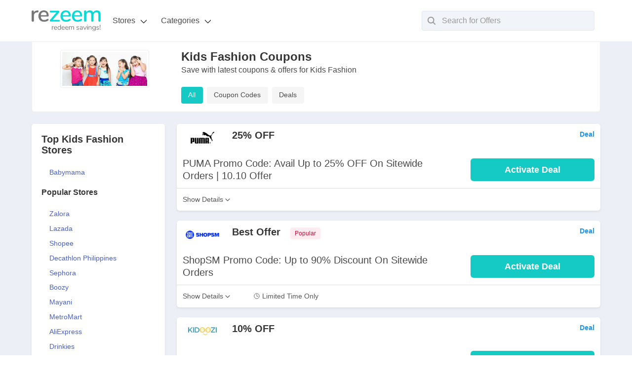

--- FILE ---
content_type: text/html; charset=UTF-8
request_url: https://www.rezeem.ph/categories/kids-fashion
body_size: 44126
content:
<!doctype html>
<html lang="en">
  <head>
    <meta charset="utf-8" />
    <meta name="viewport" content="width=device-width, initial-scale=1.0" />
    <title>Kids Fashion Coupons: Promo Codes & Offers Nov 2025 - Rezeem</title>
    <meta name="description" content="Find latest Kids Fashion Coupons, Promo Codes and Deals for Nov 2025. Pick a Coupon & Start saving at your favorite online stores - Rezeem" />
    <meta property="og:site_name" content="Rezeem" />
    <meta property="og:title" content="Kids Fashion Coupons: Promo Codes & Offers Nov 2025 - Rezeem" />
    <meta property="og:description" content="Find latest Kids Fashion Coupons, Promo Codes and Deals for Nov 2025. Pick a Coupon & Start saving at your favorite online stores - Rezeem" />
    <meta property="og:type" content="Website">
    <meta property="og:url" content="https://www.rezeem.ph/categories/kids-fashion" />
    <meta property="og:image" content="https://www.rezeem.ph/img/rezeem-og.jpg" />
    <meta name="theme-color" content="#08d9d6">
    <link rel="manifest" href="/assets/js/manifest.json">
    <link rel="canonical" href="https://www.rezeem.ph/categories/kids-fashion" />
    <link rel="apple-touch-icon" sizes="180x180" href="https://www.rezeem.ph/assets/img/apple-touch-icon.png">
    <link rel="icon" type="image/png" sizes="32x32" href="https://www.rezeem.ph/assets/img/favicon-32x32.png">
    <link rel="icon" type="image/png" sizes="16x16" href="https://www.rezeem.ph/assets/img/favicon-16x16.png">
    <link rel="shortcut icon" href="https://www.rezeem.ph/favicon.ico">
    <style media="screen">
      @charset "UTF-8";/*! bulma.io v0.9.4 | MIT License | github.com/jgthms/bulma */.button,.file-cta,.file-name,.input,.pagination-ellipsis,.pagination-link,.pagination-next,.pagination-previous,.select select,.textarea{-moz-appearance:none;-webkit-appearance:none;align-items:center;border:1px solid transparent;border-radius:4px;box-shadow:none;display:inline-flex;font-size:1rem;height:2.5em;justify-content:flex-start;line-height:1.5;padding-bottom:calc(.5em - 1px);padding-left:calc(.75em - 1px);padding-right:calc(.75em - 1px);padding-top:calc(.5em - 1px);position:relative;vertical-align:top}.button:active,.button:focus,.file-cta:active,.file-cta:focus,.file-name:active,.file-name:focus,.input:active,.input:focus,.is-active.button,.is-active.file-cta,.is-active.file-name,.is-active.input,.is-active.pagination-ellipsis,.is-active.pagination-link,.is-active.pagination-next,.is-active.pagination-previous,.is-active.textarea,.is-focused.button,.is-focused.file-cta,.is-focused.file-name,.is-focused.input,.is-focused.pagination-ellipsis,.is-focused.pagination-link,.is-focused.pagination-next,.is-focused.pagination-previous,.is-focused.textarea,.pagination-ellipsis:active,.pagination-ellipsis:focus,.pagination-link:active,.pagination-link:focus,.pagination-next:active,.pagination-next:focus,.pagination-previous:active,.pagination-previous:focus,.select select.is-active,.select select.is-focused,.select select:active,.select select:focus,.textarea:active,.textarea:focus{outline:0}.select fieldset[disabled] select,.select select[disabled],[disabled].button,[disabled].file-cta,[disabled].file-name,[disabled].input,[disabled].pagination-ellipsis,[disabled].pagination-link,[disabled].pagination-next,[disabled].pagination-previous,[disabled].textarea,fieldset[disabled] .button,fieldset[disabled] .file-cta,fieldset[disabled] .file-name,fieldset[disabled] .input,fieldset[disabled] .pagination-ellipsis,fieldset[disabled] .pagination-link,fieldset[disabled] .pagination-next,fieldset[disabled] .pagination-previous,fieldset[disabled] .select select,fieldset[disabled] .textarea{cursor:not-allowed}.breadcrumb,.button,.file,.is-unselectable,.pagination-ellipsis,.pagination-link,.pagination-next,.pagination-previous,.tabs{-webkit-touch-callout:none;-webkit-user-select:none;-moz-user-select:none;-ms-user-select:none;user-select:none}.navbar-link:not(.is-arrowless)::after,.select:not(.is-multiple):not(.is-loading)::after{border:3px solid transparent;border-radius:2px;border-right:0;border-top:0;content:" ";display:block;height:.625em;margin-top:-.4375em;pointer-events:none;position:absolute;top:50%;transform:rotate(-45deg);transform-origin:center;width:.625em}.block:not(:last-child),.box:not(:last-child),.breadcrumb:not(:last-child),.content:not(:last-child),.level:not(:last-child),.message:not(:last-child),.notification:not(:last-child),.pagination:not(:last-child),.progress:not(:last-child),.subtitle:not(:last-child),.table-container:not(:last-child),.table:not(:last-child),.tabs:not(:last-child),.title:not(:last-child){margin-bottom:1.5rem}.delete,.modal-close{-webkit-touch-callout:none;-webkit-user-select:none;-moz-user-select:none;-ms-user-select:none;user-select:none;-moz-appearance:none;-webkit-appearance:none;background-color:rgba(10,10,10,.2);border:none;border-radius:9999px;cursor:pointer;pointer-events:auto;display:inline-block;flex-grow:0;flex-shrink:0;font-size:0;height:20px;max-height:20px;max-width:20px;min-height:20px;min-width:20px;outline:0;position:relative;vertical-align:top;width:20px}.delete::after,.delete::before,.modal-close::after,.modal-close::before{background-color:#fff;content:"";display:block;left:50%;position:absolute;top:50%;transform:translateX(-50%) translateY(-50%) rotate(45deg);transform-origin:center center}.delete::before,.modal-close::before{height:2px;width:50%}.delete::after,.modal-close::after{height:50%;width:2px}.delete:focus,.delete:hover,.modal-close:focus,.modal-close:hover{background-color:rgba(10,10,10,.3)}.delete:active,.modal-close:active{background-color:rgba(10,10,10,.4)}.is-small.delete,.is-small.modal-close{height:16px;max-height:16px;max-width:16px;min-height:16px;min-width:16px;width:16px}.is-medium.delete,.is-medium.modal-close{height:24px;max-height:24px;max-width:24px;min-height:24px;min-width:24px;width:24px}.is-large.delete,.is-large.modal-close{height:32px;max-height:32px;max-width:32px;min-height:32px;min-width:32px;width:32px}.button.is-loading::after,.control.is-loading::after,.loader,.select.is-loading::after{animation:spinAround .5s infinite linear;border:2px solid #dbdbdb;border-radius:9999px;border-right-color:transparent;border-top-color:transparent;content:"";display:block;height:1em;position:relative;width:1em}.hero-video,.image.is-16by9 .has-ratio,.image.is-16by9 img,.image.is-1by1 .has-ratio,.image.is-1by1 img,.image.is-1by2 .has-ratio,.image.is-1by2 img,.image.is-1by3 .has-ratio,.image.is-1by3 img,.image.is-2by1 .has-ratio,.image.is-2by1 img,.image.is-2by3 .has-ratio,.image.is-2by3 img,.image.is-3by1 .has-ratio,.image.is-3by1 img,.image.is-3by2 .has-ratio,.image.is-3by2 img,.image.is-3by4 .has-ratio,.image.is-3by4 img,.image.is-3by5 .has-ratio,.image.is-3by5 img,.image.is-4by3 .has-ratio,.image.is-4by3 img,.image.is-4by5 .has-ratio,.image.is-4by5 img,.image.is-5by3 .has-ratio,.image.is-5by3 img,.image.is-5by4 .has-ratio,.image.is-5by4 img,.image.is-9by16 .has-ratio,.image.is-9by16 img,.image.is-square .has-ratio,.image.is-square img,.is-overlay,.modal,.modal-background{bottom:0;left:0;position:absolute;right:0;top:0}.navbar-burger{-moz-appearance:none;-webkit-appearance:none;appearance:none;background:0 0;border:none;color:currentColor;font-family:inherit;font-size:1em;margin:0;padding:0}/*! minireset.css v0.0.6 | MIT License | github.com/jgthms/minireset.css */blockquote,body,dd,dl,dt,fieldset,figure,h1,h2,h3,h4,h5,h6,hr,html,iframe,legend,li,ol,p,pre,textarea,ul{margin:0;padding:0}h1,h2,h3,h4,h5,h6{font-size:100%;font-weight:400}ul{list-style:none}button,input,select,textarea{margin:0}html{box-sizing:border-box}*,::after,::before{box-sizing:inherit}img,video{height:auto;max-width:100%}iframe{border:0}table{border-collapse:collapse;border-spacing:0}td,th{padding:0}td:not([align]),th:not([align]){text-align:inherit}html{background-color:#fff;font-size:16px;-moz-osx-font-smoothing:grayscale;-webkit-font-smoothing:antialiased;min-width:300px;overflow-x:hidden;overflow-y:scroll;text-rendering:optimizeLegibility;text-size-adjust:100%}article,aside,figure,footer,header,hgroup,section{display:block}body,button,input,optgroup,select,textarea{font-family:BlinkMacSystemFont,-apple-system,"Segoe UI",Roboto,Oxygen,Ubuntu,Cantarell,"Fira Sans","Droid Sans","Helvetica Neue",Helvetica,Arial,sans-serif}code,pre{-moz-osx-font-smoothing:auto;-webkit-font-smoothing:auto;font-family:monospace}body{color:#4a4a4a;font-size:1em;font-weight:400;line-height:1.5}a{color:#485fc7;cursor:pointer;text-decoration:none}a strong{color:currentColor}a:hover{color:#363636}code{background-color:#f5f5f5;color:#da1039;font-size:.875em;font-weight:400;padding:.25em .5em .25em}hr{background-color:#f5f5f5;border:none;display:block;height:2px;margin:1.5rem 0}img{height:auto;max-width:100%}input[type=checkbox],input[type=radio]{vertical-align:baseline}small{font-size:.875em}span{font-style:inherit;font-weight:inherit}strong{color:#363636;font-weight:700}fieldset{border:none}pre{-webkit-overflow-scrolling:touch;background-color:#f5f5f5;color:#4a4a4a;font-size:.875em;overflow-x:auto;padding:1.25rem 1.5rem;white-space:pre;word-wrap:normal}pre code{background-color:transparent;color:currentColor;font-size:1em;padding:0}table td,table th{vertical-align:top}table td:not([align]),table th:not([align]){text-align:inherit}table th{color:#363636}@keyframes spinAround{from{transform:rotate(0)}to{transform:rotate(359deg)}}.box{background-color:#fff;border-radius:6px;box-shadow:0 .125rem .25rem rgba(0,0,0,.075);color:#4a4a4a;display:block;padding:1.25rem}a.box:focus,a.box:hover{box-shadow:0 .5em 1em -.125em rgba(10,10,10,.1),0 0 0 1px #485fc7}a.box:active{box-shadow:inset 0 1px 2px rgba(10,10,10,.2),0 0 0 1px #485fc7}.button{background-color:#fff;border-color:#dbdbdb;border-width:1px;color:#363636;cursor:pointer;justify-content:center;padding-bottom:calc(.5em - 1px);padding-left:1em;padding-right:1em;padding-top:calc(.5em - 1px);text-align:center;white-space:nowrap}.button strong{color:inherit}.button .icon,.button .icon.is-large,.button .icon.is-medium,.button .icon.is-small{height:1.5em;width:1.5em}.button .icon:first-child:not(:last-child){margin-left:calc(-.5em - 1px);margin-right:.25em}.button .icon:last-child:not(:first-child){margin-left:.25em;margin-right:calc(-.5em - 1px)}.button .icon:first-child:last-child{margin-left:calc(-.5em - 1px);margin-right:calc(-.5em - 1px)}.button.is-hovered,.button:hover{border-color:#b5b5b5;color:#363636}.button.is-focused,.button:focus{border-color:#485fc7;color:#363636}.button.is-focused:not(:active),.button:focus:not(:active){box-shadow:0 0 0 .125em rgba(72,95,199,.25)}.button.is-active,.button:active{border-color:#4a4a4a;color:#363636}.button.is-text{background-color:transparent;border-color:transparent;color:#4a4a4a;text-decoration:underline}.button.is-text.is-focused,.button.is-text.is-hovered,.button.is-text:focus,.button.is-text:hover{background-color:#f5f5f5;color:#363636}.button.is-text.is-active,.button.is-text:active{background-color:#e8e8e8;color:#363636}.button.is-text[disabled],fieldset[disabled] .button.is-text{background-color:transparent;border-color:transparent;box-shadow:none}.button.is-ghost{background:0 0;border-color:transparent;color:#485fc7;text-decoration:none}.button.is-ghost.is-hovered,.button.is-ghost:hover{color:#485fc7;text-decoration:underline}.button.is-white{background-color:#fff;border-color:transparent;color:#0a0a0a}.button.is-white.is-hovered,.button.is-white:hover{background-color:#f9f9f9;border-color:transparent;color:#0a0a0a}.button.is-white.is-focused,.button.is-white:focus{border-color:transparent;color:#0a0a0a}.button.is-white.is-focused:not(:active),.button.is-white:focus:not(:active){box-shadow:0 0 0 .125em rgba(255,255,255,.25)}.button.is-white.is-active,.button.is-white:active{background-color:#f2f2f2;border-color:transparent;color:#0a0a0a}.button.is-white[disabled],fieldset[disabled] .button.is-white{background-color:#fff;border-color:#fff;box-shadow:none}.button.is-white.is-inverted{background-color:#0a0a0a;color:#fff}.button.is-white.is-inverted.is-hovered,.button.is-white.is-inverted:hover{background-color:#000}.button.is-white.is-inverted[disabled],fieldset[disabled] .button.is-white.is-inverted{background-color:#0a0a0a;border-color:transparent;box-shadow:none;color:#fff}.button.is-white.is-loading::after{border-color:transparent transparent #0a0a0a #0a0a0a!important}.button.is-white.is-outlined{background-color:transparent;border-color:#fff;color:#fff}.button.is-white.is-outlined.is-focused,.button.is-white.is-outlined.is-hovered,.button.is-white.is-outlined:focus,.button.is-white.is-outlined:hover{background-color:#fff;border-color:#fff;color:#0a0a0a}.button.is-white.is-outlined.is-loading::after{border-color:transparent transparent #fff #fff!important}.button.is-white.is-outlined.is-loading.is-focused::after,.button.is-white.is-outlined.is-loading.is-hovered::after,.button.is-white.is-outlined.is-loading:focus::after,.button.is-white.is-outlined.is-loading:hover::after{border-color:transparent transparent #0a0a0a #0a0a0a!important}.button.is-white.is-outlined[disabled],fieldset[disabled] .button.is-white.is-outlined{background-color:transparent;border-color:#fff;box-shadow:none;color:#fff}.button.is-white.is-inverted.is-outlined{background-color:transparent;border-color:#0a0a0a;color:#0a0a0a}.button.is-white.is-inverted.is-outlined.is-focused,.button.is-white.is-inverted.is-outlined.is-hovered,.button.is-white.is-inverted.is-outlined:focus,.button.is-white.is-inverted.is-outlined:hover{background-color:#0a0a0a;color:#fff}.button.is-white.is-inverted.is-outlined.is-loading.is-focused::after,.button.is-white.is-inverted.is-outlined.is-loading.is-hovered::after,.button.is-white.is-inverted.is-outlined.is-loading:focus::after,.button.is-white.is-inverted.is-outlined.is-loading:hover::after{border-color:transparent transparent #fff #fff!important}.button.is-white.is-inverted.is-outlined[disabled],fieldset[disabled] .button.is-white.is-inverted.is-outlined{background-color:transparent;border-color:#0a0a0a;box-shadow:none;color:#0a0a0a}.button.is-black{background-color:#0a0a0a;border-color:transparent;color:#fff}.button.is-black.is-hovered,.button.is-black:hover{background-color:#040404;border-color:transparent;color:#fff}.button.is-black.is-focused,.button.is-black:focus{border-color:transparent;color:#fff}.button.is-black.is-focused:not(:active),.button.is-black:focus:not(:active){box-shadow:0 0 0 .125em rgba(10,10,10,.25)}.button.is-black.is-active,.button.is-black:active{background-color:#000;border-color:transparent;color:#fff}.button.is-black[disabled],fieldset[disabled] .button.is-black{background-color:#0a0a0a;border-color:#0a0a0a;box-shadow:none}.button.is-black.is-inverted{background-color:#fff;color:#0a0a0a}.button.is-black.is-inverted.is-hovered,.button.is-black.is-inverted:hover{background-color:#f2f2f2}.button.is-black.is-inverted[disabled],fieldset[disabled] .button.is-black.is-inverted{background-color:#fff;border-color:transparent;box-shadow:none;color:#0a0a0a}.button.is-black.is-loading::after{border-color:transparent transparent #fff #fff!important}.button.is-black.is-outlined{background-color:transparent;border-color:#0a0a0a;color:#0a0a0a}.button.is-black.is-outlined.is-focused,.button.is-black.is-outlined.is-hovered,.button.is-black.is-outlined:focus,.button.is-black.is-outlined:hover{background-color:#0a0a0a;border-color:#0a0a0a;color:#fff}.button.is-black.is-outlined.is-loading::after{border-color:transparent transparent #0a0a0a #0a0a0a!important}.button.is-black.is-outlined.is-loading.is-focused::after,.button.is-black.is-outlined.is-loading.is-hovered::after,.button.is-black.is-outlined.is-loading:focus::after,.button.is-black.is-outlined.is-loading:hover::after{border-color:transparent transparent #fff #fff!important}.button.is-black.is-outlined[disabled],fieldset[disabled] .button.is-black.is-outlined{background-color:transparent;border-color:#0a0a0a;box-shadow:none;color:#0a0a0a}.button.is-black.is-inverted.is-outlined{background-color:transparent;border-color:#fff;color:#fff}.button.is-black.is-inverted.is-outlined.is-focused,.button.is-black.is-inverted.is-outlined.is-hovered,.button.is-black.is-inverted.is-outlined:focus,.button.is-black.is-inverted.is-outlined:hover{background-color:#fff;color:#0a0a0a}.button.is-black.is-inverted.is-outlined.is-loading.is-focused::after,.button.is-black.is-inverted.is-outlined.is-loading.is-hovered::after,.button.is-black.is-inverted.is-outlined.is-loading:focus::after,.button.is-black.is-inverted.is-outlined.is-loading:hover::after{border-color:transparent transparent #0a0a0a #0a0a0a!important}.button.is-black.is-inverted.is-outlined[disabled],fieldset[disabled] .button.is-black.is-inverted.is-outlined{background-color:transparent;border-color:#fff;box-shadow:none;color:#fff}.button.is-light{background-color:#f5f5f5;border-color:transparent;color:rgba(0,0,0,.7)}.button.is-light.is-hovered,.button.is-light:hover{background-color:#eee;border-color:transparent;color:rgba(0,0,0,.7)}.button.is-light.is-focused,.button.is-light:focus{border-color:transparent;color:rgba(0,0,0,.7)}.button.is-light.is-focused:not(:active),.button.is-light:focus:not(:active){box-shadow:0 0 0 .125em rgba(245,245,245,.25)}.button.is-light.is-active,.button.is-light:active{background-color:#e8e8e8;border-color:transparent;color:rgba(0,0,0,.7)}.button.is-light[disabled],fieldset[disabled] .button.is-light{background-color:#f5f5f5;border-color:#f5f5f5;box-shadow:none}.button.is-light.is-inverted{background-color:rgba(0,0,0,.7);color:#f5f5f5}.button.is-light.is-inverted.is-hovered,.button.is-light.is-inverted:hover{background-color:rgba(0,0,0,.7)}.button.is-light.is-inverted[disabled],fieldset[disabled] .button.is-light.is-inverted{background-color:rgba(0,0,0,.7);border-color:transparent;box-shadow:none;color:#f5f5f5}.button.is-light.is-loading::after{border-color:transparent transparent rgba(0,0,0,.7) rgba(0,0,0,.7)!important}.button.is-light.is-outlined{background-color:transparent;border-color:#f5f5f5;color:#f5f5f5}.button.is-light.is-outlined.is-focused,.button.is-light.is-outlined.is-hovered,.button.is-light.is-outlined:focus,.button.is-light.is-outlined:hover{background-color:#f5f5f5;border-color:#f5f5f5;color:rgba(0,0,0,.7)}.button.is-light.is-outlined.is-loading::after{border-color:transparent transparent #f5f5f5 #f5f5f5!important}.button.is-light.is-outlined.is-loading.is-focused::after,.button.is-light.is-outlined.is-loading.is-hovered::after,.button.is-light.is-outlined.is-loading:focus::after,.button.is-light.is-outlined.is-loading:hover::after{border-color:transparent transparent rgba(0,0,0,.7) rgba(0,0,0,.7)!important}.button.is-light.is-outlined[disabled],fieldset[disabled] .button.is-light.is-outlined{background-color:transparent;border-color:#f5f5f5;box-shadow:none;color:#f5f5f5}.button.is-light.is-inverted.is-outlined{background-color:transparent;border-color:rgba(0,0,0,.7);color:rgba(0,0,0,.7)}.button.is-light.is-inverted.is-outlined.is-focused,.button.is-light.is-inverted.is-outlined.is-hovered,.button.is-light.is-inverted.is-outlined:focus,.button.is-light.is-inverted.is-outlined:hover{background-color:rgba(0,0,0,.7);color:#f5f5f5}.button.is-light.is-inverted.is-outlined.is-loading.is-focused::after,.button.is-light.is-inverted.is-outlined.is-loading.is-hovered::after,.button.is-light.is-inverted.is-outlined.is-loading:focus::after,.button.is-light.is-inverted.is-outlined.is-loading:hover::after{border-color:transparent transparent #f5f5f5 #f5f5f5!important}.button.is-light.is-inverted.is-outlined[disabled],fieldset[disabled] .button.is-light.is-inverted.is-outlined{background-color:transparent;border-color:rgba(0,0,0,.7);box-shadow:none;color:rgba(0,0,0,.7)}.button.is-dark{background-color:#363636;border-color:transparent;color:#fff}.button.is-dark.is-hovered,.button.is-dark:hover{background-color:#2f2f2f;border-color:transparent;color:#fff}.button.is-dark.is-focused,.button.is-dark:focus{border-color:transparent;color:#fff}.button.is-dark.is-focused:not(:active),.button.is-dark:focus:not(:active){box-shadow:0 0 0 .125em rgba(54,54,54,.25)}.button.is-dark.is-active,.button.is-dark:active{background-color:#292929;border-color:transparent;color:#fff}.button.is-dark[disabled],fieldset[disabled] .button.is-dark{background-color:#363636;border-color:#363636;box-shadow:none}.button.is-dark.is-inverted{background-color:#fff;color:#363636}.button.is-dark.is-inverted.is-hovered,.button.is-dark.is-inverted:hover{background-color:#f2f2f2}.button.is-dark.is-inverted[disabled],fieldset[disabled] .button.is-dark.is-inverted{background-color:#fff;border-color:transparent;box-shadow:none;color:#363636}.button.is-dark.is-loading::after{border-color:transparent transparent #fff #fff!important}.button.is-dark.is-outlined{background-color:transparent;border-color:#363636;color:#363636}.button.is-dark.is-outlined.is-focused,.button.is-dark.is-outlined.is-hovered,.button.is-dark.is-outlined:focus,.button.is-dark.is-outlined:hover{background-color:#363636;border-color:#363636;color:#fff}.button.is-dark.is-outlined.is-loading::after{border-color:transparent transparent #363636 #363636!important}.button.is-dark.is-outlined.is-loading.is-focused::after,.button.is-dark.is-outlined.is-loading.is-hovered::after,.button.is-dark.is-outlined.is-loading:focus::after,.button.is-dark.is-outlined.is-loading:hover::after{border-color:transparent transparent #fff #fff!important}.button.is-dark.is-outlined[disabled],fieldset[disabled] .button.is-dark.is-outlined{background-color:transparent;border-color:#363636;box-shadow:none;color:#363636}.button.is-dark.is-inverted.is-outlined{background-color:transparent;border-color:#fff;color:#fff}.button.is-dark.is-inverted.is-outlined.is-focused,.button.is-dark.is-inverted.is-outlined.is-hovered,.button.is-dark.is-inverted.is-outlined:focus,.button.is-dark.is-inverted.is-outlined:hover{background-color:#fff;color:#363636}.button.is-dark.is-inverted.is-outlined.is-loading.is-focused::after,.button.is-dark.is-inverted.is-outlined.is-loading.is-hovered::after,.button.is-dark.is-inverted.is-outlined.is-loading:focus::after,.button.is-dark.is-inverted.is-outlined.is-loading:hover::after{border-color:transparent transparent #363636 #363636!important}.button.is-dark.is-inverted.is-outlined[disabled],fieldset[disabled] .button.is-dark.is-inverted.is-outlined{background-color:transparent;border-color:#fff;box-shadow:none;color:#fff}.button.is-primary{background-color:#15cac4;border-color:transparent;color:#fff}.button.is-primary.is-hovered,.button.is-primary:hover{background-color:#14beb9;border-color:transparent;color:#fff}.button.is-primary.is-focused,.button.is-primary:focus{border-color:transparent;color:#fff}.button.is-primary.is-focused:not(:active),.button.is-primary:focus:not(:active){box-shadow:0 0 0 .125em rgba(21,202,196,.25)}.button.is-primary.is-active,.button.is-primary:active{background-color:#13b3ae;border-color:transparent;color:#fff}.button.is-primary[disabled],fieldset[disabled] .button.is-primary{background-color:#15cac4;border-color:#15cac4;box-shadow:none}.button.is-primary.is-inverted{background-color:#fff;color:#15cac4}.button.is-primary.is-inverted.is-hovered,.button.is-primary.is-inverted:hover{background-color:#f2f2f2}.button.is-primary.is-inverted[disabled],fieldset[disabled] .button.is-primary.is-inverted{background-color:#fff;border-color:transparent;box-shadow:none;color:#15cac4}.button.is-primary.is-loading::after{border-color:transparent transparent #fff #fff!important}.button.is-primary.is-outlined{background-color:transparent;border-color:#15cac4;color:#15cac4}.button.is-primary.is-outlined.is-focused,.button.is-primary.is-outlined.is-hovered,.button.is-primary.is-outlined:focus,.button.is-primary.is-outlined:hover{background-color:#15cac4;border-color:#15cac4;color:#fff}.button.is-primary.is-outlined.is-loading::after{border-color:transparent transparent #15cac4 #15cac4!important}.button.is-primary.is-outlined.is-loading.is-focused::after,.button.is-primary.is-outlined.is-loading.is-hovered::after,.button.is-primary.is-outlined.is-loading:focus::after,.button.is-primary.is-outlined.is-loading:hover::after{border-color:transparent transparent #fff #fff!important}.button.is-primary.is-outlined[disabled],fieldset[disabled] .button.is-primary.is-outlined{background-color:transparent;border-color:#15cac4;box-shadow:none;color:#15cac4}.button.is-primary.is-inverted.is-outlined{background-color:transparent;border-color:#fff;color:#fff}.button.is-primary.is-inverted.is-outlined.is-focused,.button.is-primary.is-inverted.is-outlined.is-hovered,.button.is-primary.is-inverted.is-outlined:focus,.button.is-primary.is-inverted.is-outlined:hover{background-color:#fff;color:#15cac4}.button.is-primary.is-inverted.is-outlined.is-loading.is-focused::after,.button.is-primary.is-inverted.is-outlined.is-loading.is-hovered::after,.button.is-primary.is-inverted.is-outlined.is-loading:focus::after,.button.is-primary.is-inverted.is-outlined.is-loading:hover::after{border-color:transparent transparent #15cac4 #15cac4!important}.button.is-primary.is-inverted.is-outlined[disabled],fieldset[disabled] .button.is-primary.is-inverted.is-outlined{background-color:transparent;border-color:#fff;box-shadow:none;color:#fff}.button.is-primary.is-light{background-color:#edfdfd;color:#0e8b86}.button.is-primary.is-light.is-hovered,.button.is-primary.is-light:hover{background-color:#e1fcfb;border-color:transparent;color:#0e8b86}.button.is-primary.is-light.is-active,.button.is-primary.is-light:active{background-color:#d5fbf9;border-color:transparent;color:#0e8b86}.button.is-link{background-color:#485fc7;border-color:transparent;color:#fff}.button.is-link.is-hovered,.button.is-link:hover{background-color:#3e56c4;border-color:transparent;color:#fff}.button.is-link.is-focused,.button.is-link:focus{border-color:transparent;color:#fff}.button.is-link.is-focused:not(:active),.button.is-link:focus:not(:active){box-shadow:0 0 0 .125em rgba(72,95,199,.25)}.button.is-link.is-active,.button.is-link:active{background-color:#3a51bb;border-color:transparent;color:#fff}.button.is-link[disabled],fieldset[disabled] .button.is-link{background-color:#485fc7;border-color:#485fc7;box-shadow:none}.button.is-link.is-inverted{background-color:#fff;color:#485fc7}.button.is-link.is-inverted.is-hovered,.button.is-link.is-inverted:hover{background-color:#f2f2f2}.button.is-link.is-inverted[disabled],fieldset[disabled] .button.is-link.is-inverted{background-color:#fff;border-color:transparent;box-shadow:none;color:#485fc7}.button.is-link.is-loading::after{border-color:transparent transparent #fff #fff!important}.button.is-link.is-outlined{background-color:transparent;border-color:#485fc7;color:#485fc7}.button.is-link.is-outlined.is-focused,.button.is-link.is-outlined.is-hovered,.button.is-link.is-outlined:focus,.button.is-link.is-outlined:hover{background-color:#485fc7;border-color:#485fc7;color:#fff}.button.is-link.is-outlined.is-loading::after{border-color:transparent transparent #485fc7 #485fc7!important}.button.is-link.is-outlined.is-loading.is-focused::after,.button.is-link.is-outlined.is-loading.is-hovered::after,.button.is-link.is-outlined.is-loading:focus::after,.button.is-link.is-outlined.is-loading:hover::after{border-color:transparent transparent #fff #fff!important}.button.is-link.is-outlined[disabled],fieldset[disabled] .button.is-link.is-outlined{background-color:transparent;border-color:#485fc7;box-shadow:none;color:#485fc7}.button.is-link.is-inverted.is-outlined{background-color:transparent;border-color:#fff;color:#fff}.button.is-link.is-inverted.is-outlined.is-focused,.button.is-link.is-inverted.is-outlined.is-hovered,.button.is-link.is-inverted.is-outlined:focus,.button.is-link.is-inverted.is-outlined:hover{background-color:#fff;color:#485fc7}.button.is-link.is-inverted.is-outlined.is-loading.is-focused::after,.button.is-link.is-inverted.is-outlined.is-loading.is-hovered::after,.button.is-link.is-inverted.is-outlined.is-loading:focus::after,.button.is-link.is-inverted.is-outlined.is-loading:hover::after{border-color:transparent transparent #485fc7 #485fc7!important}.button.is-link.is-inverted.is-outlined[disabled],fieldset[disabled] .button.is-link.is-inverted.is-outlined{background-color:transparent;border-color:#fff;box-shadow:none;color:#fff}.button.is-link.is-light{background-color:#eff1fa;color:#3850b7}.button.is-link.is-light.is-hovered,.button.is-link.is-light:hover{background-color:#e6e9f7;border-color:transparent;color:#3850b7}.button.is-link.is-light.is-active,.button.is-link.is-light:active{background-color:#dce0f4;border-color:transparent;color:#3850b7}.button.is-info{background-color:#3e8ed0;border-color:transparent;color:#fff}.button.is-info.is-hovered,.button.is-info:hover{background-color:#3488ce;border-color:transparent;color:#fff}.button.is-info.is-focused,.button.is-info:focus{border-color:transparent;color:#fff}.button.is-info.is-focused:not(:active),.button.is-info:focus:not(:active){box-shadow:0 0 0 .125em rgba(62,142,208,.25)}.button.is-info.is-active,.button.is-info:active{background-color:#3082c5;border-color:transparent;color:#fff}.button.is-info[disabled],fieldset[disabled] .button.is-info{background-color:#3e8ed0;border-color:#3e8ed0;box-shadow:none}.button.is-info.is-inverted{background-color:#fff;color:#3e8ed0}.button.is-info.is-inverted.is-hovered,.button.is-info.is-inverted:hover{background-color:#f2f2f2}.button.is-info.is-inverted[disabled],fieldset[disabled] .button.is-info.is-inverted{background-color:#fff;border-color:transparent;box-shadow:none;color:#3e8ed0}.button.is-info.is-loading::after{border-color:transparent transparent #fff #fff!important}.button.is-info.is-outlined{background-color:transparent;border-color:#3e8ed0;color:#3e8ed0}.button.is-info.is-outlined.is-focused,.button.is-info.is-outlined.is-hovered,.button.is-info.is-outlined:focus,.button.is-info.is-outlined:hover{background-color:#3e8ed0;border-color:#3e8ed0;color:#fff}.button.is-info.is-outlined.is-loading::after{border-color:transparent transparent #3e8ed0 #3e8ed0!important}.button.is-info.is-outlined.is-loading.is-focused::after,.button.is-info.is-outlined.is-loading.is-hovered::after,.button.is-info.is-outlined.is-loading:focus::after,.button.is-info.is-outlined.is-loading:hover::after{border-color:transparent transparent #fff #fff!important}.button.is-info.is-outlined[disabled],fieldset[disabled] .button.is-info.is-outlined{background-color:transparent;border-color:#3e8ed0;box-shadow:none;color:#3e8ed0}.button.is-info.is-inverted.is-outlined{background-color:transparent;border-color:#fff;color:#fff}.button.is-info.is-inverted.is-outlined.is-focused,.button.is-info.is-inverted.is-outlined.is-hovered,.button.is-info.is-inverted.is-outlined:focus,.button.is-info.is-inverted.is-outlined:hover{background-color:#fff;color:#3e8ed0}.button.is-info.is-inverted.is-outlined.is-loading.is-focused::after,.button.is-info.is-inverted.is-outlined.is-loading.is-hovered::after,.button.is-info.is-inverted.is-outlined.is-loading:focus::after,.button.is-info.is-inverted.is-outlined.is-loading:hover::after{border-color:transparent transparent #3e8ed0 #3e8ed0!important}.button.is-info.is-inverted.is-outlined[disabled],fieldset[disabled] .button.is-info.is-inverted.is-outlined{background-color:transparent;border-color:#fff;box-shadow:none;color:#fff}.button.is-info.is-light{background-color:#eff5fb;color:#296fa8}.button.is-info.is-light.is-hovered,.button.is-info.is-light:hover{background-color:#e4eff9;border-color:transparent;color:#296fa8}.button.is-info.is-light.is-active,.button.is-info.is-light:active{background-color:#dae9f6;border-color:transparent;color:#296fa8}.button.is-success{background-color:#48c78e;border-color:transparent;color:#fff}.button.is-success.is-hovered,.button.is-success:hover{background-color:#3ec487;border-color:transparent;color:#fff}.button.is-success.is-focused,.button.is-success:focus{border-color:transparent;color:#fff}.button.is-success.is-focused:not(:active),.button.is-success:focus:not(:active){box-shadow:0 0 0 .125em rgba(72,199,142,.25)}.button.is-success.is-active,.button.is-success:active{background-color:#3abb81;border-color:transparent;color:#fff}.button.is-success[disabled],fieldset[disabled] .button.is-success{background-color:#48c78e;border-color:#48c78e;box-shadow:none}.button.is-success.is-inverted{background-color:#fff;color:#48c78e}.button.is-success.is-inverted.is-hovered,.button.is-success.is-inverted:hover{background-color:#f2f2f2}.button.is-success.is-inverted[disabled],fieldset[disabled] .button.is-success.is-inverted{background-color:#fff;border-color:transparent;box-shadow:none;color:#48c78e}.button.is-success.is-loading::after{border-color:transparent transparent #fff #fff!important}.button.is-success.is-outlined{background-color:transparent;border-color:#48c78e;color:#48c78e}.button.is-success.is-outlined.is-focused,.button.is-success.is-outlined.is-hovered,.button.is-success.is-outlined:focus,.button.is-success.is-outlined:hover{background-color:#48c78e;border-color:#48c78e;color:#fff}.button.is-success.is-outlined.is-loading::after{border-color:transparent transparent #48c78e #48c78e!important}.button.is-success.is-outlined.is-loading.is-focused::after,.button.is-success.is-outlined.is-loading.is-hovered::after,.button.is-success.is-outlined.is-loading:focus::after,.button.is-success.is-outlined.is-loading:hover::after{border-color:transparent transparent #fff #fff!important}.button.is-success.is-outlined[disabled],fieldset[disabled] .button.is-success.is-outlined{background-color:transparent;border-color:#48c78e;box-shadow:none;color:#48c78e}.button.is-success.is-inverted.is-outlined{background-color:transparent;border-color:#fff;color:#fff}.button.is-success.is-inverted.is-outlined.is-focused,.button.is-success.is-inverted.is-outlined.is-hovered,.button.is-success.is-inverted.is-outlined:focus,.button.is-success.is-inverted.is-outlined:hover{background-color:#fff;color:#48c78e}.button.is-success.is-inverted.is-outlined.is-loading.is-focused::after,.button.is-success.is-inverted.is-outlined.is-loading.is-hovered::after,.button.is-success.is-inverted.is-outlined.is-loading:focus::after,.button.is-success.is-inverted.is-outlined.is-loading:hover::after{border-color:transparent transparent #48c78e #48c78e!important}.button.is-success.is-inverted.is-outlined[disabled],fieldset[disabled] .button.is-success.is-inverted.is-outlined{background-color:transparent;border-color:#fff;box-shadow:none;color:#fff}.button.is-success.is-light{background-color:#effaf5;color:#257953}.button.is-success.is-light.is-hovered,.button.is-success.is-light:hover{background-color:#e6f7ef;border-color:transparent;color:#257953}.button.is-success.is-light.is-active,.button.is-success.is-light:active{background-color:#dcf4e9;border-color:transparent;color:#257953}.button.is-warning{background-color:#ffe08a;border-color:transparent;color:rgba(0,0,0,.7)}.button.is-warning.is-hovered,.button.is-warning:hover{background-color:#ffdc7d;border-color:transparent;color:rgba(0,0,0,.7)}.button.is-warning.is-focused,.button.is-warning:focus{border-color:transparent;color:rgba(0,0,0,.7)}.button.is-warning.is-focused:not(:active),.button.is-warning:focus:not(:active){box-shadow:0 0 0 .125em rgba(255,224,138,.25)}.button.is-warning.is-active,.button.is-warning:active{background-color:#ffd970;border-color:transparent;color:rgba(0,0,0,.7)}.button.is-warning[disabled],fieldset[disabled] .button.is-warning{background-color:#ffe08a;border-color:#ffe08a;box-shadow:none}.button.is-warning.is-inverted{background-color:rgba(0,0,0,.7);color:#ffe08a}.button.is-warning.is-inverted.is-hovered,.button.is-warning.is-inverted:hover{background-color:rgba(0,0,0,.7)}.button.is-warning.is-inverted[disabled],fieldset[disabled] .button.is-warning.is-inverted{background-color:rgba(0,0,0,.7);border-color:transparent;box-shadow:none;color:#ffe08a}.button.is-warning.is-loading::after{border-color:transparent transparent rgba(0,0,0,.7) rgba(0,0,0,.7)!important}.button.is-warning.is-outlined{background-color:transparent;border-color:#ffe08a;color:#ffe08a}.button.is-warning.is-outlined.is-focused,.button.is-warning.is-outlined.is-hovered,.button.is-warning.is-outlined:focus,.button.is-warning.is-outlined:hover{background-color:#ffe08a;border-color:#ffe08a;color:rgba(0,0,0,.7)}.button.is-warning.is-outlined.is-loading::after{border-color:transparent transparent #ffe08a #ffe08a!important}.button.is-warning.is-outlined.is-loading.is-focused::after,.button.is-warning.is-outlined.is-loading.is-hovered::after,.button.is-warning.is-outlined.is-loading:focus::after,.button.is-warning.is-outlined.is-loading:hover::after{border-color:transparent transparent rgba(0,0,0,.7) rgba(0,0,0,.7)!important}.button.is-warning.is-outlined[disabled],fieldset[disabled] .button.is-warning.is-outlined{background-color:transparent;border-color:#ffe08a;box-shadow:none;color:#ffe08a}.button.is-warning.is-inverted.is-outlined{background-color:transparent;border-color:rgba(0,0,0,.7);color:rgba(0,0,0,.7)}.button.is-warning.is-inverted.is-outlined.is-focused,.button.is-warning.is-inverted.is-outlined.is-hovered,.button.is-warning.is-inverted.is-outlined:focus,.button.is-warning.is-inverted.is-outlined:hover{background-color:rgba(0,0,0,.7);color:#ffe08a}.button.is-warning.is-inverted.is-outlined.is-loading.is-focused::after,.button.is-warning.is-inverted.is-outlined.is-loading.is-hovered::after,.button.is-warning.is-inverted.is-outlined.is-loading:focus::after,.button.is-warning.is-inverted.is-outlined.is-loading:hover::after{border-color:transparent transparent #ffe08a #ffe08a!important}.button.is-warning.is-inverted.is-outlined[disabled],fieldset[disabled] .button.is-warning.is-inverted.is-outlined{background-color:transparent;border-color:rgba(0,0,0,.7);box-shadow:none;color:rgba(0,0,0,.7)}.button.is-warning.is-light{background-color:#fffaeb;color:#946c00}.button.is-warning.is-light.is-hovered,.button.is-warning.is-light:hover{background-color:#fff6de;border-color:transparent;color:#946c00}.button.is-warning.is-light.is-active,.button.is-warning.is-light:active{background-color:#fff3d1;border-color:transparent;color:#946c00}.button.is-danger{background-color:#f14668;border-color:transparent;color:#fff}.button.is-danger.is-hovered,.button.is-danger:hover{background-color:#f03a5f;border-color:transparent;color:#fff}.button.is-danger.is-focused,.button.is-danger:focus{border-color:transparent;color:#fff}.button.is-danger.is-focused:not(:active),.button.is-danger:focus:not(:active){box-shadow:0 0 0 .125em rgba(241,70,104,.25)}.button.is-danger.is-active,.button.is-danger:active{background-color:#ef2e55;border-color:transparent;color:#fff}.button.is-danger[disabled],fieldset[disabled] .button.is-danger{background-color:#f14668;border-color:#f14668;box-shadow:none}.button.is-danger.is-inverted{background-color:#fff;color:#f14668}.button.is-danger.is-inverted.is-hovered,.button.is-danger.is-inverted:hover{background-color:#f2f2f2}.button.is-danger.is-inverted[disabled],fieldset[disabled] .button.is-danger.is-inverted{background-color:#fff;border-color:transparent;box-shadow:none;color:#f14668}.button.is-danger.is-loading::after{border-color:transparent transparent #fff #fff!important}.button.is-danger.is-outlined{background-color:transparent;border-color:#f14668;color:#f14668}.button.is-danger.is-outlined.is-focused,.button.is-danger.is-outlined.is-hovered,.button.is-danger.is-outlined:focus,.button.is-danger.is-outlined:hover{background-color:#f14668;border-color:#f14668;color:#fff}.button.is-danger.is-outlined.is-loading::after{border-color:transparent transparent #f14668 #f14668!important}.button.is-danger.is-outlined.is-loading.is-focused::after,.button.is-danger.is-outlined.is-loading.is-hovered::after,.button.is-danger.is-outlined.is-loading:focus::after,.button.is-danger.is-outlined.is-loading:hover::after{border-color:transparent transparent #fff #fff!important}.button.is-danger.is-outlined[disabled],fieldset[disabled] .button.is-danger.is-outlined{background-color:transparent;border-color:#f14668;box-shadow:none;color:#f14668}.button.is-danger.is-inverted.is-outlined{background-color:transparent;border-color:#fff;color:#fff}.button.is-danger.is-inverted.is-outlined.is-focused,.button.is-danger.is-inverted.is-outlined.is-hovered,.button.is-danger.is-inverted.is-outlined:focus,.button.is-danger.is-inverted.is-outlined:hover{background-color:#fff;color:#f14668}.button.is-danger.is-inverted.is-outlined.is-loading.is-focused::after,.button.is-danger.is-inverted.is-outlined.is-loading.is-hovered::after,.button.is-danger.is-inverted.is-outlined.is-loading:focus::after,.button.is-danger.is-inverted.is-outlined.is-loading:hover::after{border-color:transparent transparent #f14668 #f14668!important}.button.is-danger.is-inverted.is-outlined[disabled],fieldset[disabled] .button.is-danger.is-inverted.is-outlined{background-color:transparent;border-color:#fff;box-shadow:none;color:#fff}.button.is-danger.is-light{background-color:#feecf0;color:#cc0f35}.button.is-danger.is-light.is-hovered,.button.is-danger.is-light:hover{background-color:#fde0e6;border-color:transparent;color:#cc0f35}.button.is-danger.is-light.is-active,.button.is-danger.is-light:active{background-color:#fcd4dc;border-color:transparent;color:#cc0f35}.button.is-small{font-size:.75rem}.button.is-small:not(.is-rounded){border-radius:2px}.button.is-normal{font-size:1rem}.button.is-medium{font-size:1.25rem}.button.is-large{font-size:1.5rem}.button[disabled],fieldset[disabled] .button{background-color:#fff;border-color:#dbdbdb;box-shadow:none;opacity:.5}.button.is-fullwidth{display:flex;width:100%}.button.is-loading{color:transparent!important;pointer-events:none}.button.is-loading::after{position:absolute;left:calc(50% - (1em * .5));top:calc(50% - (1em * .5));position:absolute!important}.button.is-static{background-color:#f5f5f5;border-color:#dbdbdb;color:#7a7a7a;box-shadow:none;pointer-events:none}.button.is-rounded{border-radius:9999px;padding-left:calc(1em + .25em);padding-right:calc(1em + .25em)}.buttons{align-items:center;display:flex;flex-wrap:wrap;justify-content:flex-start}.buttons .button{margin-bottom:.5rem}.buttons .button:not(:last-child):not(.is-fullwidth){margin-right:.5rem}.buttons:last-child{margin-bottom:-.5rem}.buttons:not(:last-child){margin-bottom:1rem}.buttons.are-small .button:not(.is-normal):not(.is-medium):not(.is-large){font-size:.75rem}.buttons.are-small .button:not(.is-normal):not(.is-medium):not(.is-large):not(.is-rounded){border-radius:2px}.buttons.are-medium .button:not(.is-small):not(.is-normal):not(.is-large){font-size:1.25rem}.buttons.are-large .button:not(.is-small):not(.is-normal):not(.is-medium){font-size:1.5rem}.buttons.has-addons .button:not(:first-child){border-bottom-left-radius:0;border-top-left-radius:0}.buttons.has-addons .button:not(:last-child){border-bottom-right-radius:0;border-top-right-radius:0;margin-right:-1px}.buttons.has-addons .button:last-child{margin-right:0}.buttons.has-addons .button.is-hovered,.buttons.has-addons .button:hover{z-index:2}.buttons.has-addons .button.is-active,.buttons.has-addons .button.is-focused,.buttons.has-addons .button.is-selected,.buttons.has-addons .button:active,.buttons.has-addons .button:focus{z-index:3}.buttons.has-addons .button.is-active:hover,.buttons.has-addons .button.is-focused:hover,.buttons.has-addons .button.is-selected:hover,.buttons.has-addons .button:active:hover,.buttons.has-addons .button:focus:hover{z-index:4}.buttons.has-addons .button.is-expanded{flex-grow:1;flex-shrink:1}.buttons.is-centered{justify-content:center}.buttons.is-centered:not(.has-addons) .button:not(.is-fullwidth){margin-left:.25rem;margin-right:.25rem}.buttons.is-right{justify-content:flex-end}.buttons.is-right:not(.has-addons) .button:not(.is-fullwidth){margin-left:.25rem;margin-right:.25rem}@media screen and (max-width:768px){.button.is-responsive.is-small{font-size:.5625rem}.button.is-responsive,.button.is-responsive.is-normal{font-size:.65625rem}.button.is-responsive.is-medium{font-size:.75rem}.button.is-responsive.is-large{font-size:1rem}}@media screen and (min-width:769px) and (max-width:1023px){.button.is-responsive.is-small{font-size:.65625rem}.button.is-responsive,.button.is-responsive.is-normal{font-size:.75rem}.button.is-responsive.is-medium{font-size:1rem}.button.is-responsive.is-large{font-size:1.25rem}}.container{flex-grow:1;margin:0 auto;position:relative;width:auto}.container.is-fluid{max-width:none!important;padding-left:32px;padding-right:32px;width:100%}@media screen and (min-width:1024px){.container{max-width:960px}}@media screen and (max-width:1215px){.container.is-widescreen:not(.is-max-desktop){max-width:1152px}}@media screen and (max-width:1407px){.container.is-fullhd:not(.is-max-desktop):not(.is-max-widescreen){max-width:1344px}}@media screen and (min-width:1216px){.container:not(.is-max-desktop){max-width:1152px}}@media screen and (min-width:1408px){.container:not(.is-max-desktop):not(.is-max-widescreen){max-width:1344px}}.content li+li{margin-top:.25em}.content blockquote:not(:last-child),.content dl:not(:last-child),.content ol:not(:last-child),.content p:not(:last-child),.content pre:not(:last-child),.content table:not(:last-child),.content ul:not(:last-child){margin-bottom:1em}.content h1,.content h2,.content h3,.content h4,.content h5,.content h6{color:#363636;font-weight:600;line-height:1.125}.content h1{font-size:2em;margin-bottom:.5em}.content h1:not(:first-child){margin-top:1em}.content h2{font-size:1.75em;margin-bottom:.5714em}.content h2:not(:first-child){margin-top:1.1428em}.content h3{font-size:1.5em;margin-bottom:.6666em}.content h3:not(:first-child){margin-top:1.3333em}.content h4{font-size:1.25em;margin-bottom:.8em}.content h5{font-size:1.125em;margin-bottom:.8888em}.content h6{font-size:1em;margin-bottom:1em}.content blockquote{background-color:#f5f5f5;border-left:5px solid #dbdbdb;padding:1.25em 1.5em}.content ol{list-style-position:outside;margin-left:2em;margin-top:1em}.content ol:not([type]){list-style-type:decimal}.content ol:not([type]).is-lower-alpha{list-style-type:lower-alpha}.content ol:not([type]).is-lower-roman{list-style-type:lower-roman}.content ol:not([type]).is-upper-alpha{list-style-type:upper-alpha}.content ol:not([type]).is-upper-roman{list-style-type:upper-roman}.content ul{list-style:disc outside;margin-left:2em;margin-top:1em}.content ul ul{list-style-type:circle;margin-top:.5em}.content ul ul ul{list-style-type:square}.content dd{margin-left:2em}.content figure{margin-left:2em;margin-right:2em;text-align:center}.content figure:not(:first-child){margin-top:2em}.content figure:not(:last-child){margin-bottom:2em}.content figure img{display:inline-block}.content figure figcaption{font-style:italic}.content pre{-webkit-overflow-scrolling:touch;overflow-x:auto;padding:1.25em 1.5em;white-space:pre;word-wrap:normal}.content sub,.content sup{font-size:75%}.content table{width:100%}.content table td,.content table th{border:1px solid #dbdbdb;border-width:0 0 1px;padding:.5em .75em;vertical-align:top}.content table th{color:#363636}.content table th:not([align]){text-align:inherit}.content table thead td,.content table thead th{border-width:0 0 2px;color:#363636}.content table tfoot td,.content table tfoot th{border-width:2px 0 0;color:#363636}.content table tbody tr:last-child td,.content table tbody tr:last-child th{border-bottom-width:0}.content .tabs li+li{margin-top:0}.content.is-small{font-size:.75rem}.content.is-normal{font-size:1rem}.content.is-medium{font-size:1.25rem}.content.is-large{font-size:1.5rem}.icon{align-items:center;display:inline-flex;justify-content:center;height:1.5rem;width:1.5rem}.icon.is-small{height:1rem;width:1rem}.icon.is-medium{height:2rem;width:2rem}.icon.is-large{height:3rem;width:3rem}.icon-text{align-items:flex-start;color:inherit;display:inline-flex;flex-wrap:wrap;line-height:1.5rem;vertical-align:top}.icon-text .icon{flex-grow:0;flex-shrink:0}.icon-text .icon:not(:last-child){margin-right:.25em}.icon-text .icon:not(:first-child){margin-left:.25em}div.icon-text{display:flex}.image{display:block;position:relative}.image img{display:block;height:auto;width:100%}.image img.is-rounded{border-radius:9999px}.image.is-fullwidth{width:100%}.image.is-16by9 .has-ratio,.image.is-16by9 img,.image.is-1by1 .has-ratio,.image.is-1by1 img,.image.is-1by2 .has-ratio,.image.is-1by2 img,.image.is-1by3 .has-ratio,.image.is-1by3 img,.image.is-2by1 .has-ratio,.image.is-2by1 img,.image.is-2by3 .has-ratio,.image.is-2by3 img,.image.is-3by1 .has-ratio,.image.is-3by1 img,.image.is-3by2 .has-ratio,.image.is-3by2 img,.image.is-3by4 .has-ratio,.image.is-3by4 img,.image.is-3by5 .has-ratio,.image.is-3by5 img,.image.is-4by3 .has-ratio,.image.is-4by3 img,.image.is-4by5 .has-ratio,.image.is-4by5 img,.image.is-5by3 .has-ratio,.image.is-5by3 img,.image.is-5by4 .has-ratio,.image.is-5by4 img,.image.is-9by16 .has-ratio,.image.is-9by16 img,.image.is-square .has-ratio,.image.is-square img{height:100%;width:100%}.image.is-1by1,.image.is-square{padding-top:100%}.image.is-5by4{padding-top:80%}.image.is-4by3{padding-top:75%}.image.is-3by2{padding-top:66.6666%}.image.is-5by3{padding-top:60%}.image.is-16by9{padding-top:56.25%}.image.is-2by1{padding-top:50%}.image.is-3by1{padding-top:33.3333%}.image.is-4by5{padding-top:125%}.image.is-3by4{padding-top:133.3333%}.image.is-2by3{padding-top:150%}.image.is-3by5{padding-top:166.6666%}.image.is-9by16{padding-top:177.7777%}.image.is-1by2{padding-top:200%}.image.is-1by3{padding-top:300%}.image.is-16x16{height:16px;width:16px}.image.is-24x24{height:24px;width:24px}.image.is-32x32{height:32px;width:32px}.image.is-48x48{height:48px;width:48px}.image.is-64x64{height:64px;width:64px}.image.is-96x96{height:96px;width:96px}.image.is-128x128{height:128px;width:128px}.notification{background-color:#f5f5f5;border-radius:4px;position:relative;padding:1.25rem 2.5rem 1.25rem 1.5rem}.notification a:not(.button):not(.dropdown-item){color:currentColor;text-decoration:underline}.notification strong{color:currentColor}.notification code,.notification pre{background:#fff}.notification pre code{background:0 0}.notification>.delete{right:.5rem;position:absolute;top:.5rem}.notification .content,.notification .subtitle,.notification .title{color:currentColor}.notification.is-white{background-color:#fff;color:#0a0a0a}.notification.is-black{background-color:#0a0a0a;color:#fff}.notification.is-light{background-color:#f5f5f5;color:rgba(0,0,0,.7)}.notification.is-dark{background-color:#363636;color:#fff}.notification.is-primary{background-color:#15cac4;color:#fff}.notification.is-primary.is-light{background-color:#edfdfd;color:#0e8b86}.notification.is-link{background-color:#485fc7;color:#fff}.notification.is-link.is-light{background-color:#eff1fa;color:#3850b7}.notification.is-info{background-color:#3e8ed0;color:#fff}.notification.is-info.is-light{background-color:#eff5fb;color:#296fa8}.notification.is-success{background-color:#48c78e;color:#fff}.notification.is-success.is-light{background-color:#effaf5;color:#257953}.notification.is-warning{background-color:#ffe08a;color:rgba(0,0,0,.7)}.notification.is-warning.is-light{background-color:#fffaeb;color:#946c00}.notification.is-danger{background-color:#f14668;color:#fff}.notification.is-danger.is-light{background-color:#feecf0;color:#cc0f35}.progress{-moz-appearance:none;-webkit-appearance:none;border:none;border-radius:9999px;display:block;height:1rem;overflow:hidden;padding:0;width:100%}.progress::-webkit-progress-bar{background-color:#ededed}.progress::-webkit-progress-value{background-color:#4a4a4a}.progress::-moz-progress-bar{background-color:#4a4a4a}.progress::-ms-fill{background-color:#4a4a4a;border:none}.progress.is-white::-webkit-progress-value{background-color:#fff}.progress.is-white::-moz-progress-bar{background-color:#fff}.progress.is-white::-ms-fill{background-color:#fff}.progress.is-white:indeterminate{background-image:linear-gradient(to right,#fff 30%,#ededed 30%)}.progress.is-black::-webkit-progress-value{background-color:#0a0a0a}.progress.is-black::-moz-progress-bar{background-color:#0a0a0a}.progress.is-black::-ms-fill{background-color:#0a0a0a}.progress.is-black:indeterminate{background-image:linear-gradient(to right,#0a0a0a 30%,#ededed 30%)}.progress.is-light::-webkit-progress-value{background-color:#f5f5f5}.progress.is-light::-moz-progress-bar{background-color:#f5f5f5}.progress.is-light::-ms-fill{background-color:#f5f5f5}.progress.is-light:indeterminate{background-image:linear-gradient(to right,#f5f5f5 30%,#ededed 30%)}.progress.is-dark::-webkit-progress-value{background-color:#363636}.progress.is-dark::-moz-progress-bar{background-color:#363636}.progress.is-dark::-ms-fill{background-color:#363636}.progress.is-dark:indeterminate{background-image:linear-gradient(to right,#363636 30%,#ededed 30%)}.progress.is-primary::-webkit-progress-value{background-color:#15cac4}.progress.is-primary::-moz-progress-bar{background-color:#15cac4}.progress.is-primary::-ms-fill{background-color:#15cac4}.progress.is-primary:indeterminate{background-image:linear-gradient(to right,#15cac4 30%,#ededed 30%)}.progress.is-link::-webkit-progress-value{background-color:#485fc7}.progress.is-link::-moz-progress-bar{background-color:#485fc7}.progress.is-link::-ms-fill{background-color:#485fc7}.progress.is-link:indeterminate{background-image:linear-gradient(to right,#485fc7 30%,#ededed 30%)}.progress.is-info::-webkit-progress-value{background-color:#3e8ed0}.progress.is-info::-moz-progress-bar{background-color:#3e8ed0}.progress.is-info::-ms-fill{background-color:#3e8ed0}.progress.is-info:indeterminate{background-image:linear-gradient(to right,#3e8ed0 30%,#ededed 30%)}.progress.is-success::-webkit-progress-value{background-color:#48c78e}.progress.is-success::-moz-progress-bar{background-color:#48c78e}.progress.is-success::-ms-fill{background-color:#48c78e}.progress.is-success:indeterminate{background-image:linear-gradient(to right,#48c78e 30%,#ededed 30%)}.progress.is-warning::-webkit-progress-value{background-color:#ffe08a}.progress.is-warning::-moz-progress-bar{background-color:#ffe08a}.progress.is-warning::-ms-fill{background-color:#ffe08a}.progress.is-warning:indeterminate{background-image:linear-gradient(to right,#ffe08a 30%,#ededed 30%)}.progress.is-danger::-webkit-progress-value{background-color:#f14668}.progress.is-danger::-moz-progress-bar{background-color:#f14668}.progress.is-danger::-ms-fill{background-color:#f14668}.progress.is-danger:indeterminate{background-image:linear-gradient(to right,#f14668 30%,#ededed 30%)}.progress:indeterminate{animation-duration:1.5s;animation-iteration-count:infinite;animation-name:moveIndeterminate;animation-timing-function:linear;background-color:#ededed;background-image:linear-gradient(to right,#4a4a4a 30%,#ededed 30%);background-position:top left;background-repeat:no-repeat;background-size:150% 150%}.progress:indeterminate::-webkit-progress-bar{background-color:transparent}.progress:indeterminate::-moz-progress-bar{background-color:transparent}.progress:indeterminate::-ms-fill{animation-name:none}.progress.is-small{height:.75rem}.progress.is-medium{height:1.25rem}.progress.is-large{height:1.5rem}@keyframes moveIndeterminate{from{background-position:200% 0}to{background-position:-200% 0}}.table{background-color:#fff;color:#363636}.table td,.table th{border:1px solid #dbdbdb;border-width:0 0 1px;padding:.5em .75em;vertical-align:top}.table td.is-white,.table th.is-white{background-color:#fff;border-color:#fff;color:#0a0a0a}.table td.is-black,.table th.is-black{background-color:#0a0a0a;border-color:#0a0a0a;color:#fff}.table td.is-light,.table th.is-light{background-color:#f5f5f5;border-color:#f5f5f5;color:rgba(0,0,0,.7)}.table td.is-dark,.table th.is-dark{background-color:#363636;border-color:#363636;color:#fff}.table td.is-primary,.table th.is-primary{background-color:#15cac4;border-color:#15cac4;color:#fff}.table td.is-link,.table th.is-link{background-color:#485fc7;border-color:#485fc7;color:#fff}.table td.is-info,.table th.is-info{background-color:#3e8ed0;border-color:#3e8ed0;color:#fff}.table td.is-success,.table th.is-success{background-color:#48c78e;border-color:#48c78e;color:#fff}.table td.is-warning,.table th.is-warning{background-color:#ffe08a;border-color:#ffe08a;color:rgba(0,0,0,.7)}.table td.is-danger,.table th.is-danger{background-color:#f14668;border-color:#f14668;color:#fff}.table td.is-narrow,.table th.is-narrow{white-space:nowrap;width:1%}.table td.is-selected,.table th.is-selected{background-color:#15cac4;color:#fff}.table td.is-selected a,.table td.is-selected strong,.table th.is-selected a,.table th.is-selected strong{color:currentColor}.table td.is-vcentered,.table th.is-vcentered{vertical-align:middle}.table th{color:#363636}.table th:not([align]){text-align:left}.table tr.is-selected{background-color:#15cac4;color:#fff}.table tr.is-selected a,.table tr.is-selected strong{color:currentColor}.table tr.is-selected td,.table tr.is-selected th{border-color:#fff;color:currentColor}.table thead{background-color:transparent}.table thead td,.table thead th{border-width:0 0 2px;color:#363636}.table tfoot{background-color:transparent}.table tfoot td,.table tfoot th{border-width:2px 0 0;color:#363636}.table tbody{background-color:transparent}.table tbody tr:last-child td,.table tbody tr:last-child th{border-bottom-width:0}.table.is-bordered td,.table.is-bordered th{border-width:1px}.table.is-bordered tr:last-child td,.table.is-bordered tr:last-child th{border-bottom-width:1px}.table.is-fullwidth{width:100%}.table.is-hoverable tbody tr:not(.is-selected):hover{background-color:#fafafa}.table.is-hoverable.is-striped tbody tr:not(.is-selected):hover{background-color:#fafafa}.table.is-hoverable.is-striped tbody tr:not(.is-selected):hover:nth-child(even){background-color:#f5f5f5}.table.is-narrow td,.table.is-narrow th{padding:.25em .5em}.table.is-striped tbody tr:not(.is-selected):nth-child(even){background-color:#fafafa}.table-container{-webkit-overflow-scrolling:touch;overflow:auto;overflow-y:hidden;max-width:100%}.tags{align-items:center;display:flex;flex-wrap:wrap;justify-content:flex-start}.tags .tag{margin-bottom:.5rem}.tags .tag:not(:last-child){margin-right:.5rem}.tags:last-child{margin-bottom:-.5rem}.tags:not(:last-child){margin-bottom:1rem}.tags.are-medium .tag:not(.is-normal):not(.is-large){font-size:1rem}.tags.are-large .tag:not(.is-normal):not(.is-medium){font-size:1.25rem}.tags.is-centered{justify-content:center}.tags.is-centered .tag{margin-right:.25rem;margin-left:.25rem}.tags.is-right{justify-content:flex-end}.tags.is-right .tag:not(:first-child){margin-left:.5rem}.tags.is-right .tag:not(:last-child){margin-right:0}.tags.has-addons .tag{margin-right:0}.tags.has-addons .tag:not(:first-child){margin-left:0;border-top-left-radius:0;border-bottom-left-radius:0}.tags.has-addons .tag:not(:last-child){border-top-right-radius:0;border-bottom-right-radius:0}.tag:not(body){align-items:center;background-color:#f5f5f5;border-radius:4px;color:#4a4a4a;display:inline-flex;font-size:.75rem;height:2em;justify-content:center;line-height:1.5;padding-left:.75em;padding-right:.75em;white-space:nowrap}.tag:not(body) .delete{margin-left:.25rem;margin-right:-.375rem}.tag:not(body).is-white{background-color:#fff;color:#0a0a0a}.tag:not(body).is-black{background-color:#0a0a0a;color:#fff}.tag:not(body).is-light{background-color:#f5f5f5;color:rgba(0,0,0,.7)}.tag:not(body).is-dark{background-color:#363636;color:#fff}.tag:not(body).is-primary{background-color:#15cac4;color:#fff}.tag:not(body).is-primary.is-light{background-color:#edfdfd;color:#0e8b86}.tag:not(body).is-link{background-color:#485fc7;color:#fff}.tag:not(body).is-link.is-light{background-color:#eff1fa;color:#3850b7}.tag:not(body).is-info{background-color:#3e8ed0;color:#fff}.tag:not(body).is-info.is-light{background-color:#eff5fb;color:#296fa8}.tag:not(body).is-success{background-color:#48c78e;color:#fff}.tag:not(body).is-success.is-light{background-color:#effaf5;color:#257953}.tag:not(body).is-warning{background-color:#ffe08a;color:rgba(0,0,0,.7)}.tag:not(body).is-warning.is-light{background-color:#fffaeb;color:#946c00}.tag:not(body).is-danger{background-color:#f14668;color:#fff}.tag:not(body).is-danger.is-light{background-color:#feecf0;color:#cc0f35}.tag:not(body).is-normal{font-size:.75rem}.tag:not(body).is-medium{font-size:1rem}.tag:not(body).is-large{font-size:1.25rem}.tag:not(body) .icon:first-child:not(:last-child){margin-left:-.375em;margin-right:.1875em}.tag:not(body) .icon:last-child:not(:first-child){margin-left:.1875em;margin-right:-.375em}.tag:not(body) .icon:first-child:last-child{margin-left:-.375em;margin-right:-.375em}.tag:not(body).is-delete{margin-left:1px;padding:0;position:relative;width:2em}.tag:not(body).is-delete::after,.tag:not(body).is-delete::before{background-color:currentColor;content:"";display:block;left:50%;position:absolute;top:50%;transform:translateX(-50%) translateY(-50%) rotate(45deg);transform-origin:center center}.tag:not(body).is-delete::before{height:1px;width:50%}.tag:not(body).is-delete::after{height:50%;width:1px}.tag:not(body).is-delete:focus,.tag:not(body).is-delete:hover{background-color:#e8e8e8}.tag:not(body).is-delete:active{background-color:#dbdbdb}.tag:not(body).is-rounded{border-radius:9999px}a.tag:hover{text-decoration:underline}.subtitle,.title{word-break:break-word}.subtitle em,.subtitle span,.title em,.title span{font-weight:inherit}.subtitle sub,.title sub{font-size:.75em}.subtitle sup,.title sup{font-size:.75em}.subtitle .tag,.title .tag{vertical-align:middle}.title{color:#363636;font-size:2rem;font-weight:600;line-height:1.125}.title strong{color:inherit;font-weight:inherit}.title:not(.is-spaced)+.subtitle{margin-top:-1.25rem}.title.is-1{font-size:3rem}.title.is-2{font-size:2.5rem}.title.is-3{font-size:2rem}.title.is-4{font-size:1.5rem}.title.is-5{font-size:1.25rem}.title.is-6{font-size:1rem}.title.is-7{font-size:.75rem}.subtitle{color:#4a4a4a;font-size:1.25rem;font-weight:400;line-height:1.25}.subtitle strong{color:#363636;font-weight:600}.subtitle:not(.is-spaced)+.title{margin-top:-1.25rem}.subtitle.is-1{font-size:3rem}.subtitle.is-2{font-size:2.5rem}.subtitle.is-3{font-size:2rem}.subtitle.is-4{font-size:1.5rem}.subtitle.is-5{font-size:1.25rem}.subtitle.is-6{font-size:1rem}.subtitle.is-7{font-size:.75rem}.heading{display:block;font-size:11px;letter-spacing:1px;margin-bottom:5px;text-transform:uppercase}.number{align-items:center;background-color:#f5f5f5;border-radius:9999px;display:inline-flex;font-size:1.25rem;height:2em;justify-content:center;margin-right:1.5rem;min-width:2.5em;padding:.25rem .5rem;text-align:center;vertical-align:top}.input,.select select,.textarea{background-color:#fff;border-color:#dbdbdb;border-radius:4px;color:#363636}.input::-moz-placeholder,.select select::-moz-placeholder,.textarea::-moz-placeholder{color:rgba(54,54,54,.3)}.input::-webkit-input-placeholder,.select select::-webkit-input-placeholder,.textarea::-webkit-input-placeholder{color:rgba(54,54,54,.3)}.input:-moz-placeholder,.select select:-moz-placeholder,.textarea:-moz-placeholder{color:rgba(54,54,54,.3)}.input:-ms-input-placeholder,.select select:-ms-input-placeholder,.textarea:-ms-input-placeholder{color:rgba(54,54,54,.3)}.input:hover,.is-hovered.input,.is-hovered.textarea,.select select.is-hovered,.select select:hover,.textarea:hover{border-color:#b5b5b5}.input:active,.input:focus,.is-active.input,.is-active.textarea,.is-focused.input,.is-focused.textarea,.select select.is-active,.select select.is-focused,.select select:active,.select select:focus,.textarea:active,.textarea:focus{border-color:#485fc7;box-shadow:0 0 0 .125em rgba(72,95,199,.25)}.select fieldset[disabled] select,.select select[disabled],[disabled].input,[disabled].textarea,fieldset[disabled] .input,fieldset[disabled] .select select,fieldset[disabled] .textarea{background-color:#f5f5f5;border-color:#f5f5f5;box-shadow:none;color:#7a7a7a}.select fieldset[disabled] select::-moz-placeholder,.select select[disabled]::-moz-placeholder,[disabled].input::-moz-placeholder,[disabled].textarea::-moz-placeholder,fieldset[disabled] .input::-moz-placeholder,fieldset[disabled] .select select::-moz-placeholder,fieldset[disabled] .textarea::-moz-placeholder{color:rgba(122,122,122,.3)}.select fieldset[disabled] select::-webkit-input-placeholder,.select select[disabled]::-webkit-input-placeholder,[disabled].input::-webkit-input-placeholder,[disabled].textarea::-webkit-input-placeholder,fieldset[disabled] .input::-webkit-input-placeholder,fieldset[disabled] .select select::-webkit-input-placeholder,fieldset[disabled] .textarea::-webkit-input-placeholder{color:rgba(122,122,122,.3)}.select fieldset[disabled] select:-moz-placeholder,.select select[disabled]:-moz-placeholder,[disabled].input:-moz-placeholder,[disabled].textarea:-moz-placeholder,fieldset[disabled] .input:-moz-placeholder,fieldset[disabled] .select select:-moz-placeholder,fieldset[disabled] .textarea:-moz-placeholder{color:rgba(122,122,122,.3)}.select fieldset[disabled] select:-ms-input-placeholder,.select select[disabled]:-ms-input-placeholder,[disabled].input:-ms-input-placeholder,[disabled].textarea:-ms-input-placeholder,fieldset[disabled] .input:-ms-input-placeholder,fieldset[disabled] .select select:-ms-input-placeholder,fieldset[disabled] .textarea:-ms-input-placeholder{color:rgba(122,122,122,.3)}.input,.textarea{box-shadow:inset 0 .0625em .125em rgba(10,10,10,.05);max-width:100%;width:100%}[readonly].input,[readonly].textarea{box-shadow:none}.is-white.input,.is-white.textarea{border-color:#fff}.is-white.input:active,.is-white.input:focus,.is-white.is-active.input,.is-white.is-active.textarea,.is-white.is-focused.input,.is-white.is-focused.textarea,.is-white.textarea:active,.is-white.textarea:focus{box-shadow:0 0 0 .125em rgba(255,255,255,.25)}.is-black.input,.is-black.textarea{border-color:#0a0a0a}.is-black.input:active,.is-black.input:focus,.is-black.is-active.input,.is-black.is-active.textarea,.is-black.is-focused.input,.is-black.is-focused.textarea,.is-black.textarea:active,.is-black.textarea:focus{box-shadow:0 0 0 .125em rgba(10,10,10,.25)}.is-light.input,.is-light.textarea{border-color:#f5f5f5}.is-light.input:active,.is-light.input:focus,.is-light.is-active.input,.is-light.is-active.textarea,.is-light.is-focused.input,.is-light.is-focused.textarea,.is-light.textarea:active,.is-light.textarea:focus{box-shadow:0 0 0 .125em rgba(245,245,245,.25)}.is-dark.input,.is-dark.textarea{border-color:#363636}.is-dark.input:active,.is-dark.input:focus,.is-dark.is-active.input,.is-dark.is-active.textarea,.is-dark.is-focused.input,.is-dark.is-focused.textarea,.is-dark.textarea:active,.is-dark.textarea:focus{box-shadow:0 0 0 .125em rgba(54,54,54,.25)}.is-primary.input,.is-primary.textarea{border-color:#15cac4}.is-primary.input:active,.is-primary.input:focus,.is-primary.is-active.input,.is-primary.is-active.textarea,.is-primary.is-focused.input,.is-primary.is-focused.textarea,.is-primary.textarea:active,.is-primary.textarea:focus{box-shadow:0 0 0 .125em rgba(21,202,196,.25)}.is-link.input,.is-link.textarea{border-color:#485fc7}.is-link.input:active,.is-link.input:focus,.is-link.is-active.input,.is-link.is-active.textarea,.is-link.is-focused.input,.is-link.is-focused.textarea,.is-link.textarea:active,.is-link.textarea:focus{box-shadow:0 0 0 .125em rgba(72,95,199,.25)}.is-info.input,.is-info.textarea{border-color:#3e8ed0}.is-info.input:active,.is-info.input:focus,.is-info.is-active.input,.is-info.is-active.textarea,.is-info.is-focused.input,.is-info.is-focused.textarea,.is-info.textarea:active,.is-info.textarea:focus{box-shadow:0 0 0 .125em rgba(62,142,208,.25)}.is-success.input,.is-success.textarea{border-color:#48c78e}.is-success.input:active,.is-success.input:focus,.is-success.is-active.input,.is-success.is-active.textarea,.is-success.is-focused.input,.is-success.is-focused.textarea,.is-success.textarea:active,.is-success.textarea:focus{box-shadow:0 0 0 .125em rgba(72,199,142,.25)}.is-warning.input,.is-warning.textarea{border-color:#ffe08a}.is-warning.input:active,.is-warning.input:focus,.is-warning.is-active.input,.is-warning.is-active.textarea,.is-warning.is-focused.input,.is-warning.is-focused.textarea,.is-warning.textarea:active,.is-warning.textarea:focus{box-shadow:0 0 0 .125em rgba(255,224,138,.25)}.is-danger.input,.is-danger.textarea{border-color:#f14668}.is-danger.input:active,.is-danger.input:focus,.is-danger.is-active.input,.is-danger.is-active.textarea,.is-danger.is-focused.input,.is-danger.is-focused.textarea,.is-danger.textarea:active,.is-danger.textarea:focus{box-shadow:0 0 0 .125em rgba(241,70,104,.25)}.is-small.input,.is-small.textarea{border-radius:2px;font-size:.75rem}.is-medium.input,.is-medium.textarea{font-size:1.25rem}.is-large.input,.is-large.textarea{font-size:1.5rem}.is-fullwidth.input,.is-fullwidth.textarea{display:block;width:100%}.is-inline.input,.is-inline.textarea{display:inline;width:auto}.input.is-rounded{border-radius:9999px;padding-left:calc(calc(.75em - 1px) + .375em);padding-right:calc(calc(.75em - 1px) + .375em)}.input.is-static{background-color:transparent;border-color:transparent;box-shadow:none;padding-left:0;padding-right:0}.textarea{display:block;max-width:100%;min-width:100%;padding:calc(.75em - 1px);resize:vertical}.textarea:not([rows]){max-height:40em;min-height:8em}.textarea[rows]{height:initial}.textarea.has-fixed-size{resize:none}.checkbox,.radio{cursor:pointer;display:inline-block;line-height:1.25;position:relative}.checkbox input,.radio input{cursor:pointer}.checkbox:hover,.radio:hover{color:#363636}.checkbox input[disabled],.radio input[disabled],[disabled].checkbox,[disabled].radio,fieldset[disabled] .checkbox,fieldset[disabled] .radio{color:#7a7a7a;cursor:not-allowed}.radio+.radio{margin-left:.5em}.select{display:inline-block;max-width:100%;position:relative;vertical-align:top}.select:not(.is-multiple){height:2.5em}.select:not(.is-multiple):not(.is-loading)::after{border-color:#485fc7;right:1.125em;z-index:4}.select.is-rounded select{border-radius:9999px;padding-left:1em}.select select{cursor:pointer;display:block;font-size:1em;max-width:100%;outline:0}.select select::-ms-expand{display:none}.select select[disabled]:hover,fieldset[disabled] .select select:hover{border-color:#f5f5f5}.select select:not([multiple]){padding-right:2.5em}.select select[multiple]{height:auto;padding:0}.select select[multiple] option{padding:.5em 1em}.select:not(.is-multiple):not(.is-loading):hover::after{border-color:#363636}.select.is-white:not(:hover)::after{border-color:#fff}.select.is-white select{border-color:#fff}.select.is-white select.is-hovered,.select.is-white select:hover{border-color:#f2f2f2}.select.is-white select.is-active,.select.is-white select.is-focused,.select.is-white select:active,.select.is-white select:focus{box-shadow:0 0 0 .125em rgba(255,255,255,.25)}.select.is-black:not(:hover)::after{border-color:#0a0a0a}.select.is-black select{border-color:#0a0a0a}.select.is-black select.is-hovered,.select.is-black select:hover{border-color:#000}.select.is-black select.is-active,.select.is-black select.is-focused,.select.is-black select:active,.select.is-black select:focus{box-shadow:0 0 0 .125em rgba(10,10,10,.25)}.select.is-light:not(:hover)::after{border-color:#f5f5f5}.select.is-light select{border-color:#f5f5f5}.select.is-light select.is-hovered,.select.is-light select:hover{border-color:#e8e8e8}.select.is-light select.is-active,.select.is-light select.is-focused,.select.is-light select:active,.select.is-light select:focus{box-shadow:0 0 0 .125em rgba(245,245,245,.25)}.select.is-dark:not(:hover)::after{border-color:#363636}.select.is-dark select{border-color:#363636}.select.is-dark select.is-hovered,.select.is-dark select:hover{border-color:#292929}.select.is-dark select.is-active,.select.is-dark select.is-focused,.select.is-dark select:active,.select.is-dark select:focus{box-shadow:0 0 0 .125em rgba(54,54,54,.25)}.select.is-primary:not(:hover)::after{border-color:#15cac4}.select.is-primary select{border-color:#15cac4}.select.is-primary select.is-hovered,.select.is-primary select:hover{border-color:#13b3ae}.select.is-primary select.is-active,.select.is-primary select.is-focused,.select.is-primary select:active,.select.is-primary select:focus{box-shadow:0 0 0 .125em rgba(21,202,196,.25)}.select.is-link:not(:hover)::after{border-color:#485fc7}.select.is-link select{border-color:#485fc7}.select.is-link select.is-hovered,.select.is-link select:hover{border-color:#3a51bb}.select.is-link select.is-active,.select.is-link select.is-focused,.select.is-link select:active,.select.is-link select:focus{box-shadow:0 0 0 .125em rgba(72,95,199,.25)}.select.is-info:not(:hover)::after{border-color:#3e8ed0}.select.is-info select{border-color:#3e8ed0}.select.is-info select.is-hovered,.select.is-info select:hover{border-color:#3082c5}.select.is-info select.is-active,.select.is-info select.is-focused,.select.is-info select:active,.select.is-info select:focus{box-shadow:0 0 0 .125em rgba(62,142,208,.25)}.select.is-success:not(:hover)::after{border-color:#48c78e}.select.is-success select{border-color:#48c78e}.select.is-success select.is-hovered,.select.is-success select:hover{border-color:#3abb81}.select.is-success select.is-active,.select.is-success select.is-focused,.select.is-success select:active,.select.is-success select:focus{box-shadow:0 0 0 .125em rgba(72,199,142,.25)}.select.is-warning:not(:hover)::after{border-color:#ffe08a}.select.is-warning select{border-color:#ffe08a}.select.is-warning select.is-hovered,.select.is-warning select:hover{border-color:#ffd970}.select.is-warning select.is-active,.select.is-warning select.is-focused,.select.is-warning select:active,.select.is-warning select:focus{box-shadow:0 0 0 .125em rgba(255,224,138,.25)}.select.is-danger:not(:hover)::after{border-color:#f14668}.select.is-danger select{border-color:#f14668}.select.is-danger select.is-hovered,.select.is-danger select:hover{border-color:#ef2e55}.select.is-danger select.is-active,.select.is-danger select.is-focused,.select.is-danger select:active,.select.is-danger select:focus{box-shadow:0 0 0 .125em rgba(241,70,104,.25)}.select.is-small{border-radius:2px;font-size:.75rem}.select.is-medium{font-size:1.25rem}.select.is-large{font-size:1.5rem}.select.is-disabled::after{border-color:#7a7a7a!important;opacity:.5}.select.is-fullwidth{width:100%}.select.is-fullwidth select{width:100%}.select.is-loading::after{margin-top:0;position:absolute;right:.625em;top:.625em;transform:none}.select.is-loading.is-small:after{font-size:.75rem}.select.is-loading.is-medium:after{font-size:1.25rem}.select.is-loading.is-large:after{font-size:1.5rem}.file{align-items:stretch;display:flex;justify-content:flex-start;position:relative}.file.is-white .file-cta{background-color:#fff;border-color:transparent;color:#0a0a0a}.file.is-white.is-hovered .file-cta,.file.is-white:hover .file-cta{background-color:#f9f9f9;border-color:transparent;color:#0a0a0a}.file.is-white.is-focused .file-cta,.file.is-white:focus .file-cta{border-color:transparent;box-shadow:0 0 .5em rgba(255,255,255,.25);color:#0a0a0a}.file.is-white.is-active .file-cta,.file.is-white:active .file-cta{background-color:#f2f2f2;border-color:transparent;color:#0a0a0a}.file.is-black .file-cta{background-color:#0a0a0a;border-color:transparent;color:#fff}.file.is-black.is-hovered .file-cta,.file.is-black:hover .file-cta{background-color:#040404;border-color:transparent;color:#fff}.file.is-black.is-focused .file-cta,.file.is-black:focus .file-cta{border-color:transparent;box-shadow:0 0 .5em rgba(10,10,10,.25);color:#fff}.file.is-black.is-active .file-cta,.file.is-black:active .file-cta{background-color:#000;border-color:transparent;color:#fff}.file.is-light .file-cta{background-color:#f5f5f5;border-color:transparent;color:rgba(0,0,0,.7)}.file.is-light.is-hovered .file-cta,.file.is-light:hover .file-cta{background-color:#eee;border-color:transparent;color:rgba(0,0,0,.7)}.file.is-light.is-focused .file-cta,.file.is-light:focus .file-cta{border-color:transparent;box-shadow:0 0 .5em rgba(245,245,245,.25);color:rgba(0,0,0,.7)}.file.is-light.is-active .file-cta,.file.is-light:active .file-cta{background-color:#e8e8e8;border-color:transparent;color:rgba(0,0,0,.7)}.file.is-dark .file-cta{background-color:#363636;border-color:transparent;color:#fff}.file.is-dark.is-hovered .file-cta,.file.is-dark:hover .file-cta{background-color:#2f2f2f;border-color:transparent;color:#fff}.file.is-dark.is-focused .file-cta,.file.is-dark:focus .file-cta{border-color:transparent;box-shadow:0 0 .5em rgba(54,54,54,.25);color:#fff}.file.is-dark.is-active .file-cta,.file.is-dark:active .file-cta{background-color:#292929;border-color:transparent;color:#fff}.file.is-primary .file-cta{background-color:#15cac4;border-color:transparent;color:#fff}.file.is-primary.is-hovered .file-cta,.file.is-primary:hover .file-cta{background-color:#14beb9;border-color:transparent;color:#fff}.file.is-primary.is-focused .file-cta,.file.is-primary:focus .file-cta{border-color:transparent;box-shadow:0 0 .5em rgba(21,202,196,.25);color:#fff}.file.is-primary.is-active .file-cta,.file.is-primary:active .file-cta{background-color:#13b3ae;border-color:transparent;color:#fff}.file.is-link .file-cta{background-color:#485fc7;border-color:transparent;color:#fff}.file.is-link.is-hovered .file-cta,.file.is-link:hover .file-cta{background-color:#3e56c4;border-color:transparent;color:#fff}.file.is-link.is-focused .file-cta,.file.is-link:focus .file-cta{border-color:transparent;box-shadow:0 0 .5em rgba(72,95,199,.25);color:#fff}.file.is-link.is-active .file-cta,.file.is-link:active .file-cta{background-color:#3a51bb;border-color:transparent;color:#fff}.file.is-info .file-cta{background-color:#3e8ed0;border-color:transparent;color:#fff}.file.is-info.is-hovered .file-cta,.file.is-info:hover .file-cta{background-color:#3488ce;border-color:transparent;color:#fff}.file.is-info.is-focused .file-cta,.file.is-info:focus .file-cta{border-color:transparent;box-shadow:0 0 .5em rgba(62,142,208,.25);color:#fff}.file.is-info.is-active .file-cta,.file.is-info:active .file-cta{background-color:#3082c5;border-color:transparent;color:#fff}.file.is-success .file-cta{background-color:#48c78e;border-color:transparent;color:#fff}.file.is-success.is-hovered .file-cta,.file.is-success:hover .file-cta{background-color:#3ec487;border-color:transparent;color:#fff}.file.is-success.is-focused .file-cta,.file.is-success:focus .file-cta{border-color:transparent;box-shadow:0 0 .5em rgba(72,199,142,.25);color:#fff}.file.is-success.is-active .file-cta,.file.is-success:active .file-cta{background-color:#3abb81;border-color:transparent;color:#fff}.file.is-warning .file-cta{background-color:#ffe08a;border-color:transparent;color:rgba(0,0,0,.7)}.file.is-warning.is-hovered .file-cta,.file.is-warning:hover .file-cta{background-color:#ffdc7d;border-color:transparent;color:rgba(0,0,0,.7)}.file.is-warning.is-focused .file-cta,.file.is-warning:focus .file-cta{border-color:transparent;box-shadow:0 0 .5em rgba(255,224,138,.25);color:rgba(0,0,0,.7)}.file.is-warning.is-active .file-cta,.file.is-warning:active .file-cta{background-color:#ffd970;border-color:transparent;color:rgba(0,0,0,.7)}.file.is-danger .file-cta{background-color:#f14668;border-color:transparent;color:#fff}.file.is-danger.is-hovered .file-cta,.file.is-danger:hover .file-cta{background-color:#f03a5f;border-color:transparent;color:#fff}.file.is-danger.is-focused .file-cta,.file.is-danger:focus .file-cta{border-color:transparent;box-shadow:0 0 .5em rgba(241,70,104,.25);color:#fff}.file.is-danger.is-active .file-cta,.file.is-danger:active .file-cta{background-color:#ef2e55;border-color:transparent;color:#fff}.file.is-small{font-size:.75rem}.file.is-normal{font-size:1rem}.file.is-medium{font-size:1.25rem}.file.is-medium .file-icon .fa{font-size:21px}.file.is-large{font-size:1.5rem}.file.is-large .file-icon .fa{font-size:28px}.file.has-name .file-cta{border-bottom-right-radius:0;border-top-right-radius:0}.file.has-name .file-name{border-bottom-left-radius:0;border-top-left-radius:0}.file.has-name.is-empty .file-cta{border-radius:4px}.file.has-name.is-empty .file-name{display:none}.file.is-boxed .file-label{flex-direction:column}.file.is-boxed .file-cta{flex-direction:column;height:auto;padding:1em 3em}.file.is-boxed .file-name{border-width:0 1px 1px}.file.is-boxed .file-icon{height:1.5em;width:1.5em}.file.is-boxed .file-icon .fa{font-size:21px}.file.is-boxed.is-small .file-icon .fa{font-size:14px}.file.is-boxed.is-medium .file-icon .fa{font-size:28px}.file.is-boxed.is-large .file-icon .fa{font-size:35px}.file.is-boxed.has-name .file-cta{border-radius:4px 4px 0 0}.file.is-boxed.has-name .file-name{border-radius:0 0 4px 4px;border-width:0 1px 1px}.file.is-centered{justify-content:center}.file.is-fullwidth .file-label{width:100%}.file.is-fullwidth .file-name{flex-grow:1;max-width:none}.file.is-right{justify-content:flex-end}.file.is-right .file-cta{border-radius:0 4px 4px 0}.file.is-right .file-name{border-radius:4px 0 0 4px;border-width:1px 0 1px 1px;order:-1}.file-label{align-items:stretch;display:flex;cursor:pointer;justify-content:flex-start;overflow:hidden;position:relative}.file-label:hover .file-cta{background-color:#eee;color:#363636}.file-label:hover .file-name{border-color:#d5d5d5}.file-label:active .file-cta{background-color:#e8e8e8;color:#363636}.file-label:active .file-name{border-color:#cfcfcf}.file-input{height:100%;left:0;opacity:0;outline:0;position:absolute;top:0;width:100%}.file-cta,.file-name{border-color:#dbdbdb;border-radius:4px;font-size:1em;padding-left:1em;padding-right:1em;white-space:nowrap}.file-cta{background-color:#f5f5f5;color:#4a4a4a}.file-name{border-color:#dbdbdb;border-style:solid;border-width:1px 1px 1px 0;display:block;max-width:16em;overflow:hidden;text-align:inherit;text-overflow:ellipsis}.file-icon{align-items:center;display:flex;height:1em;justify-content:center;margin-right:.5em;width:1em}.file-icon .fa{font-size:14px}.label{color:#363636;display:block;font-size:1rem;font-weight:700}.label:not(:last-child){margin-bottom:.5em}.label.is-small{font-size:.75rem}.label.is-medium{font-size:1.25rem}.label.is-large{font-size:1.5rem}.help{display:block;font-size:.75rem;margin-top:.25rem}.help.is-white{color:#fff}.help.is-black{color:#0a0a0a}.help.is-light{color:#f5f5f5}.help.is-dark{color:#363636}.help.is-primary{color:#15cac4}.help.is-link{color:#485fc7}.help.is-info{color:#3e8ed0}.help.is-success{color:#48c78e}.help.is-warning{color:#ffe08a}.help.is-danger{color:#f14668}.field:not(:last-child){margin-bottom:.75rem}.field.has-addons{display:flex;justify-content:flex-start}.field.has-addons .control:not(:last-child){margin-right:-1px}.field.has-addons .control:not(:first-child):not(:last-child) .button,.field.has-addons .control:not(:first-child):not(:last-child) .input,.field.has-addons .control:not(:first-child):not(:last-child) .select select{border-radius:0}.field.has-addons .control:first-child:not(:only-child) .button,.field.has-addons .control:first-child:not(:only-child) .input,.field.has-addons .control:first-child:not(:only-child) .select select{border-bottom-right-radius:0;border-top-right-radius:0}.field.has-addons .control:last-child:not(:only-child) .button,.field.has-addons .control:last-child:not(:only-child) .input,.field.has-addons .control:last-child:not(:only-child) .select select{border-bottom-left-radius:0;border-top-left-radius:0}.field.has-addons .control .button:not([disabled]).is-hovered,.field.has-addons .control .button:not([disabled]):hover,.field.has-addons .control .input:not([disabled]).is-hovered,.field.has-addons .control .input:not([disabled]):hover,.field.has-addons .control .select select:not([disabled]).is-hovered,.field.has-addons .control .select select:not([disabled]):hover{z-index:2}.field.has-addons .control .button:not([disabled]).is-active,.field.has-addons .control .button:not([disabled]).is-focused,.field.has-addons .control .button:not([disabled]):active,.field.has-addons .control .button:not([disabled]):focus,.field.has-addons .control .input:not([disabled]).is-active,.field.has-addons .control .input:not([disabled]).is-focused,.field.has-addons .control .input:not([disabled]):active,.field.has-addons .control .input:not([disabled]):focus,.field.has-addons .control .select select:not([disabled]).is-active,.field.has-addons .control .select select:not([disabled]).is-focused,.field.has-addons .control .select select:not([disabled]):active,.field.has-addons .control .select select:not([disabled]):focus{z-index:3}.field.has-addons .control .button:not([disabled]).is-active:hover,.field.has-addons .control .button:not([disabled]).is-focused:hover,.field.has-addons .control .button:not([disabled]):active:hover,.field.has-addons .control .button:not([disabled]):focus:hover,.field.has-addons .control .input:not([disabled]).is-active:hover,.field.has-addons .control .input:not([disabled]).is-focused:hover,.field.has-addons .control .input:not([disabled]):active:hover,.field.has-addons .control .input:not([disabled]):focus:hover,.field.has-addons .control .select select:not([disabled]).is-active:hover,.field.has-addons .control .select select:not([disabled]).is-focused:hover,.field.has-addons .control .select select:not([disabled]):active:hover,.field.has-addons .control .select select:not([disabled]):focus:hover{z-index:4}.field.has-addons .control.is-expanded{flex-grow:1;flex-shrink:1}.field.has-addons.has-addons-centered{justify-content:center}.field.has-addons.has-addons-right{justify-content:flex-end}.field.has-addons.has-addons-fullwidth .control{flex-grow:1;flex-shrink:0}.field.is-grouped{display:flex;justify-content:flex-start}.field.is-grouped>.control{flex-shrink:0}.field.is-grouped>.control:not(:last-child){margin-bottom:0;margin-right:.75rem}.field.is-grouped>.control.is-expanded{flex-grow:1;flex-shrink:1}.field.is-grouped.is-grouped-centered{justify-content:center}.field.is-grouped.is-grouped-right{justify-content:flex-end}.field.is-grouped.is-grouped-multiline{flex-wrap:wrap}.field.is-grouped.is-grouped-multiline>.control:last-child,.field.is-grouped.is-grouped-multiline>.control:not(:last-child){margin-bottom:.75rem}.field.is-grouped.is-grouped-multiline:last-child{margin-bottom:-.75rem}.field.is-grouped.is-grouped-multiline:not(:last-child){margin-bottom:0}@media screen and (min-width:769px),print{.field.is-horizontal{display:flex}}.field-label .label{font-size:inherit}@media screen and (max-width:768px){.field-label{margin-bottom:.5rem}}@media screen and (min-width:769px),print{.field-label{flex-basis:0;flex-grow:1;flex-shrink:0;margin-right:1.5rem;text-align:right}.field-label.is-small{font-size:.75rem;padding-top:.375em}.field-label.is-normal{padding-top:.375em}.field-label.is-medium{font-size:1.25rem;padding-top:.375em}.field-label.is-large{font-size:1.5rem;padding-top:.375em}}.field-body .field .field{margin-bottom:0}@media screen and (min-width:769px),print{.field-body{display:flex;flex-basis:0;flex-grow:5;flex-shrink:1}.field-body .field{margin-bottom:0}.field-body>.field{flex-shrink:1}.field-body>.field:not(.is-narrow){flex-grow:1}.field-body>.field:not(:last-child){margin-right:.75rem}}.control{box-sizing:border-box;clear:both;font-size:1rem;position:relative;text-align:inherit}.control.has-icons-left .input:focus~.icon,.control.has-icons-left .select:focus~.icon,.control.has-icons-right .input:focus~.icon,.control.has-icons-right .select:focus~.icon{color:#4a4a4a}.control.has-icons-left .input.is-small~.icon,.control.has-icons-left .select.is-small~.icon,.control.has-icons-right .input.is-small~.icon,.control.has-icons-right .select.is-small~.icon{font-size:.75rem}.control.has-icons-left .input.is-medium~.icon,.control.has-icons-left .select.is-medium~.icon,.control.has-icons-right .input.is-medium~.icon,.control.has-icons-right .select.is-medium~.icon{font-size:1.25rem}.control.has-icons-left .input.is-large~.icon,.control.has-icons-left .select.is-large~.icon,.control.has-icons-right .input.is-large~.icon,.control.has-icons-right .select.is-large~.icon{font-size:1.5rem}.control.has-icons-left .icon,.control.has-icons-right .icon{color:#dbdbdb;height:2.5em;pointer-events:none;position:absolute;top:0;width:2.5em;z-index:4}.control.has-icons-left .input,.control.has-icons-left .select select{padding-left:2.5em}.control.has-icons-left .icon.is-left{left:0}.control.has-icons-right .input,.control.has-icons-right .select select{padding-right:2.5em}.control.has-icons-right .icon.is-right{right:0}.control.is-loading::after{position:absolute!important;right:.625em;top:.625em;z-index:4}.control.is-loading.is-small:after{font-size:.75rem}.control.is-loading.is-medium:after{font-size:1.25rem}.control.is-loading.is-large:after{font-size:1.5rem}.breadcrumb{font-size:1rem;white-space:nowrap}.breadcrumb a{align-items:center;color:#485fc7;display:flex;justify-content:center;padding:0 .75em}.breadcrumb a:hover{color:#363636}.breadcrumb li{align-items:center;display:flex}.breadcrumb li:first-child a{padding-left:0}.breadcrumb li.is-active a{color:#363636;cursor:default;pointer-events:none}.breadcrumb li+li::before{color:#b5b5b5;content:"/"}.breadcrumb ol,.breadcrumb ul{align-items:flex-start;display:flex;flex-wrap:wrap;justify-content:flex-start}.breadcrumb .icon:first-child{margin-right:.5em}.breadcrumb .icon:last-child{margin-left:.5em}.breadcrumb.is-centered ol,.breadcrumb.is-centered ul{justify-content:center}.breadcrumb.is-right ol,.breadcrumb.is-right ul{justify-content:flex-end}.breadcrumb.is-small{font-size:.75rem}.breadcrumb.is-medium{font-size:1.25rem}.breadcrumb.is-large{font-size:1.5rem}.breadcrumb.has-arrow-separator li+li::before{content:"→"}.breadcrumb.has-bullet-separator li+li::before{content:"•"}.breadcrumb.has-dot-separator li+li::before{content:"·"}.breadcrumb.has-succeeds-separator li+li::before{content:"≻"}.card{background-color:#fff;border-radius:.25rem;box-shadow:0 .125rem .25rem rgba(0,0,0,.075);color:#4a4a4a;max-width:100%;position:relative}.card-content:first-child,.card-footer:first-child,.card-header:first-child{border-top-left-radius:.25rem;border-top-right-radius:.25rem}.card-content:last-child,.card-footer:last-child,.card-header:last-child{border-bottom-left-radius:.25rem;border-bottom-right-radius:.25rem}.card-header{background-color:transparent;align-items:stretch;box-shadow:0 .125em .25em rgba(10,10,10,.1);display:flex}.card-header-title{align-items:center;color:#363636;display:flex;flex-grow:1;font-weight:700;padding:.75rem 1rem}.card-header-title.is-centered{justify-content:center}.card-header-icon{-moz-appearance:none;-webkit-appearance:none;appearance:none;background:0 0;border:none;color:currentColor;font-family:inherit;font-size:1em;margin:0;padding:0;align-items:center;cursor:pointer;display:flex;justify-content:center;padding:.75rem 1rem}.card-image{display:block;position:relative}.card-image:first-child img{border-top-left-radius:.25rem;border-top-right-radius:.25rem}.card-image:last-child img{border-bottom-left-radius:.25rem;border-bottom-right-radius:.25rem}.card-content{background-color:transparent;padding:1.5rem}.card-footer{background-color:transparent;border-top:1px solid #ededed;align-items:stretch;display:flex}.card-footer-item{align-items:center;display:flex;flex-basis:0;flex-grow:1;flex-shrink:0;justify-content:center;padding:.75rem}.card-footer-item:not(:last-child){border-right:1px solid #ededed}.card .media:not(:last-child){margin-bottom:1.5rem}.dropdown{display:inline-flex;position:relative;vertical-align:top}.dropdown.is-active .dropdown-menu,.dropdown.is-hoverable:hover .dropdown-menu{display:block}.dropdown.is-right .dropdown-menu{left:auto;right:0}.dropdown.is-up .dropdown-menu{bottom:100%;padding-bottom:4px;padding-top:initial;top:auto}.dropdown-menu{display:none;left:0;min-width:12rem;padding-top:4px;position:absolute;top:100%;z-index:20}.dropdown-content{background-color:#fff;border-radius:4px;box-shadow:0 .125rem .25rem rgba(0,0,0,.075);padding-bottom:.5rem;padding-top:.5rem}.dropdown-item{color:#4a4a4a;display:block;font-size:.875rem;line-height:1.5;padding:.375rem 1rem;position:relative}a.dropdown-item,button.dropdown-item{padding-right:3rem;text-align:inherit;white-space:nowrap;width:100%}a.dropdown-item:hover,button.dropdown-item:hover{background-color:#f5f5f5;color:#0a0a0a}a.dropdown-item.is-active,button.dropdown-item.is-active{background-color:#485fc7;color:#fff}.dropdown-divider{background-color:#ededed;border:none;display:block;height:1px;margin:.5rem 0}.level{align-items:center;justify-content:space-between}.level code{border-radius:4px}.level img{display:inline-block;vertical-align:top}.level.is-mobile{display:flex}.level.is-mobile .level-left,.level.is-mobile .level-right{display:flex}.level.is-mobile .level-left+.level-right{margin-top:0}.level.is-mobile .level-item:not(:last-child){margin-bottom:0;margin-right:.75rem}.level.is-mobile .level-item:not(.is-narrow){flex-grow:1}@media screen and (min-width:769px),print{.level{display:flex}.level>.level-item:not(.is-narrow){flex-grow:1}}.level-item{align-items:center;display:flex;flex-basis:auto;flex-grow:0;flex-shrink:0;justify-content:center}.level-item .subtitle,.level-item .title{margin-bottom:0}@media screen and (max-width:768px){.level-item:not(:last-child){margin-bottom:.75rem}}.level-left,.level-right{flex-basis:auto;flex-grow:0;flex-shrink:0}.level-left .level-item.is-flexible,.level-right .level-item.is-flexible{flex-grow:1}@media screen and (min-width:769px),print{.level-left .level-item:not(:last-child),.level-right .level-item:not(:last-child){margin-right:.75rem}}.level-left{align-items:center;justify-content:flex-start}@media screen and (max-width:768px){.level-left+.level-right{margin-top:1.5rem}}@media screen and (min-width:769px),print{.level-left{display:flex}}.level-right{align-items:center;justify-content:flex-end}@media screen and (min-width:769px),print{.level-right{display:flex}}.media{align-items:flex-start;display:flex;text-align:inherit}.media .content:not(:last-child){margin-bottom:.75rem}.media .media{border-top:1px solid rgba(219,219,219,.5);display:flex;padding-top:.75rem}.media .media .content:not(:last-child),.media .media .control:not(:last-child){margin-bottom:.5rem}.media .media .media{padding-top:.5rem}.media .media .media+.media{margin-top:.5rem}.media+.media{border-top:1px solid rgba(219,219,219,.5);margin-top:1rem;padding-top:1rem}.media.is-large+.media{margin-top:1.5rem;padding-top:1.5rem}.media-left,.media-right{flex-basis:auto;flex-grow:0;flex-shrink:0}.media-left{margin-right:1rem}.media-right{margin-left:1rem}.media-content{flex-basis:auto;flex-grow:1;flex-shrink:1;text-align:inherit}@media screen and (max-width:768px){.media-content{overflow-x:auto}}.menu{font-size:1rem}.menu.is-small{font-size:.75rem}.menu.is-medium{font-size:1.25rem}.menu.is-large{font-size:1.5rem}.menu-list{line-height:1.25}.menu-list a{border-radius:2px;color:#4a4a4a;display:block;padding:.5em .75em}.menu-list a:hover{background-color:#f5f5f5;color:#363636}.menu-list a.is-active{background-color:#485fc7;color:#fff}.menu-list li ul{border-left:1px solid #dbdbdb;margin:.75em;padding-left:.75em}.menu-label{color:#7a7a7a;font-size:.75em;letter-spacing:.1em;text-transform:uppercase}.menu-label:not(:first-child){margin-top:1em}.menu-label:not(:last-child){margin-bottom:1em}.message{background-color:#f5f5f5;border-radius:4px;font-size:1rem}.message strong{color:currentColor}.message a:not(.button):not(.tag):not(.dropdown-item){color:currentColor;text-decoration:underline}.message.is-small{font-size:.75rem}.message.is-medium{font-size:1.25rem}.message.is-large{font-size:1.5rem}.message.is-white{background-color:#fff}.message.is-white .message-header{background-color:#fff;color:#0a0a0a}.message.is-white .message-body{border-color:#fff}.message.is-black{background-color:#fafafa}.message.is-black .message-header{background-color:#0a0a0a;color:#fff}.message.is-black .message-body{border-color:#0a0a0a}.message.is-light{background-color:#fafafa}.message.is-light .message-header{background-color:#f5f5f5;color:rgba(0,0,0,.7)}.message.is-light .message-body{border-color:#f5f5f5}.message.is-dark{background-color:#fafafa}.message.is-dark .message-header{background-color:#363636;color:#fff}.message.is-dark .message-body{border-color:#363636}.message.is-primary{background-color:#edfdfd}.message.is-primary .message-header{background-color:#15cac4;color:#fff}.message.is-primary .message-body{border-color:#15cac4;color:#0e8b86}.message.is-link{background-color:#eff1fa}.message.is-link .message-header{background-color:#485fc7;color:#fff}.message.is-link .message-body{border-color:#485fc7;color:#3850b7}.message.is-info{background-color:#eff5fb}.message.is-info .message-header{background-color:#3e8ed0;color:#fff}.message.is-info .message-body{border-color:#3e8ed0;color:#296fa8}.message.is-success{background-color:#effaf5}.message.is-success .message-header{background-color:#48c78e;color:#fff}.message.is-success .message-body{border-color:#48c78e;color:#257953}.message.is-warning{background-color:#fffaeb}.message.is-warning .message-header{background-color:#ffe08a;color:rgba(0,0,0,.7)}.message.is-warning .message-body{border-color:#ffe08a;color:#946c00}.message.is-danger{background-color:#feecf0}.message.is-danger .message-header{background-color:#f14668;color:#fff}.message.is-danger .message-body{border-color:#f14668;color:#cc0f35}.message-header{align-items:center;background-color:#4a4a4a;border-radius:4px 4px 0 0;color:#fff;display:flex;font-weight:700;justify-content:space-between;line-height:1.25;padding:.75em 1em;position:relative}.message-header .delete{flex-grow:0;flex-shrink:0;margin-left:.75em}.message-header+.message-body{border-width:0;border-top-left-radius:0;border-top-right-radius:0}.message-body{border-color:#dbdbdb;border-radius:4px;border-style:solid;border-width:0 0 0 4px;color:#4a4a4a;padding:1.25em 1.5em}.message-body code,.message-body pre{background-color:#fff}.message-body pre code{background-color:transparent}.modal{align-items:center;display:none;flex-direction:column;justify-content:center;overflow:hidden;position:fixed;z-index:40}.modal.is-active{display:flex}.modal-background{background-color:rgba(10,10,10,.86)}.modal-card,.modal-content{margin:0 20px;max-height:calc(100vh - 160px);overflow:auto;position:relative;width:100%}@media screen and (min-width:769px){.modal-card,.modal-content{margin:0 auto;max-height:calc(100vh - 40px);width:640px}}.modal-close{background:0 0;height:40px;position:fixed;right:20px;top:20px;width:40px}.modal-card{display:flex;flex-direction:column;max-height:calc(100vh - 40px);overflow:hidden;-ms-overflow-y:visible}.modal-card-foot,.modal-card-head{align-items:center;background-color:#f5f5f5;display:flex;flex-shrink:0;justify-content:flex-start;padding:20px;position:relative}.modal-card-head{border-bottom:1px solid #dbdbdb;border-top-left-radius:6px;border-top-right-radius:6px}.modal-card-title{color:#363636;flex-grow:1;flex-shrink:0;font-size:1.5rem;line-height:1}.modal-card-foot{border-bottom-left-radius:6px;border-bottom-right-radius:6px;border-top:1px solid #dbdbdb}.modal-card-foot .button:not(:last-child){margin-right:.5em}.modal-card-body{-webkit-overflow-scrolling:touch;background-color:#fff;flex-grow:1;flex-shrink:1;overflow:auto;padding:20px}.navbar{background-color:#fff;min-height:3.25rem;position:relative;z-index:30}.navbar.is-white{background-color:#fff;color:#0a0a0a}.navbar.is-white .navbar-brand .navbar-link,.navbar.is-white .navbar-brand>.navbar-item{color:#0a0a0a}.navbar.is-white .navbar-brand .navbar-link.is-active,.navbar.is-white .navbar-brand .navbar-link:focus,.navbar.is-white .navbar-brand .navbar-link:hover,.navbar.is-white .navbar-brand>a.navbar-item.is-active,.navbar.is-white .navbar-brand>a.navbar-item:focus,.navbar.is-white .navbar-brand>a.navbar-item:hover{background-color:#f2f2f2;color:#0a0a0a}.navbar.is-white .navbar-brand .navbar-link::after{border-color:#0a0a0a}.navbar.is-white .navbar-burger{color:#0a0a0a}@media screen and (min-width:1024px){.navbar.is-white .navbar-end .navbar-link,.navbar.is-white .navbar-end>.navbar-item,.navbar.is-white .navbar-start .navbar-link,.navbar.is-white .navbar-start>.navbar-item{color:#0a0a0a}.navbar.is-white .navbar-end .navbar-link.is-active,.navbar.is-white .navbar-end .navbar-link:focus,.navbar.is-white .navbar-end .navbar-link:hover,.navbar.is-white .navbar-end>a.navbar-item.is-active,.navbar.is-white .navbar-end>a.navbar-item:focus,.navbar.is-white .navbar-end>a.navbar-item:hover,.navbar.is-white .navbar-start .navbar-link.is-active,.navbar.is-white .navbar-start .navbar-link:focus,.navbar.is-white .navbar-start .navbar-link:hover,.navbar.is-white .navbar-start>a.navbar-item.is-active,.navbar.is-white .navbar-start>a.navbar-item:focus,.navbar.is-white .navbar-start>a.navbar-item:hover{background-color:#f2f2f2;color:#0a0a0a}.navbar.is-white .navbar-end .navbar-link::after,.navbar.is-white .navbar-start .navbar-link::after{border-color:#0a0a0a}.navbar.is-white .navbar-item.has-dropdown.is-active .navbar-link,.navbar.is-white .navbar-item.has-dropdown:focus .navbar-link,.navbar.is-white .navbar-item.has-dropdown:hover .navbar-link{background-color:#f2f2f2;color:#0a0a0a}.navbar.is-white .navbar-dropdown a.navbar-item.is-active{background-color:#fff;color:#0a0a0a}}.navbar.is-black{background-color:#0a0a0a;color:#fff}.navbar.is-black .navbar-brand .navbar-link,.navbar.is-black .navbar-brand>.navbar-item{color:#fff}.navbar.is-black .navbar-brand .navbar-link.is-active,.navbar.is-black .navbar-brand .navbar-link:focus,.navbar.is-black .navbar-brand .navbar-link:hover,.navbar.is-black .navbar-brand>a.navbar-item.is-active,.navbar.is-black .navbar-brand>a.navbar-item:focus,.navbar.is-black .navbar-brand>a.navbar-item:hover{background-color:#000;color:#fff}.navbar.is-black .navbar-brand .navbar-link::after{border-color:#fff}.navbar.is-black .navbar-burger{color:#fff}@media screen and (min-width:1024px){.navbar.is-black .navbar-end .navbar-link,.navbar.is-black .navbar-end>.navbar-item,.navbar.is-black .navbar-start .navbar-link,.navbar.is-black .navbar-start>.navbar-item{color:#fff}.navbar.is-black .navbar-end .navbar-link.is-active,.navbar.is-black .navbar-end .navbar-link:focus,.navbar.is-black .navbar-end .navbar-link:hover,.navbar.is-black .navbar-end>a.navbar-item.is-active,.navbar.is-black .navbar-end>a.navbar-item:focus,.navbar.is-black .navbar-end>a.navbar-item:hover,.navbar.is-black .navbar-start .navbar-link.is-active,.navbar.is-black .navbar-start .navbar-link:focus,.navbar.is-black .navbar-start .navbar-link:hover,.navbar.is-black .navbar-start>a.navbar-item.is-active,.navbar.is-black .navbar-start>a.navbar-item:focus,.navbar.is-black .navbar-start>a.navbar-item:hover{background-color:#000;color:#fff}.navbar.is-black .navbar-end .navbar-link::after,.navbar.is-black .navbar-start .navbar-link::after{border-color:#fff}.navbar.is-black .navbar-item.has-dropdown.is-active .navbar-link,.navbar.is-black .navbar-item.has-dropdown:focus .navbar-link,.navbar.is-black .navbar-item.has-dropdown:hover .navbar-link{background-color:#000;color:#fff}.navbar.is-black .navbar-dropdown a.navbar-item.is-active{background-color:#0a0a0a;color:#fff}}.navbar.is-light{background-color:#f5f5f5;color:rgba(0,0,0,.7)}.navbar.is-light .navbar-brand .navbar-link,.navbar.is-light .navbar-brand>.navbar-item{color:rgba(0,0,0,.7)}.navbar.is-light .navbar-brand .navbar-link.is-active,.navbar.is-light .navbar-brand .navbar-link:focus,.navbar.is-light .navbar-brand .navbar-link:hover,.navbar.is-light .navbar-brand>a.navbar-item.is-active,.navbar.is-light .navbar-brand>a.navbar-item:focus,.navbar.is-light .navbar-brand>a.navbar-item:hover{background-color:#e8e8e8;color:rgba(0,0,0,.7)}.navbar.is-light .navbar-brand .navbar-link::after{border-color:rgba(0,0,0,.7)}.navbar.is-light .navbar-burger{color:rgba(0,0,0,.7)}@media screen and (min-width:1024px){.navbar.is-light .navbar-end .navbar-link,.navbar.is-light .navbar-end>.navbar-item,.navbar.is-light .navbar-start .navbar-link,.navbar.is-light .navbar-start>.navbar-item{color:rgba(0,0,0,.7)}.navbar.is-light .navbar-end .navbar-link.is-active,.navbar.is-light .navbar-end .navbar-link:focus,.navbar.is-light .navbar-end .navbar-link:hover,.navbar.is-light .navbar-end>a.navbar-item.is-active,.navbar.is-light .navbar-end>a.navbar-item:focus,.navbar.is-light .navbar-end>a.navbar-item:hover,.navbar.is-light .navbar-start .navbar-link.is-active,.navbar.is-light .navbar-start .navbar-link:focus,.navbar.is-light .navbar-start .navbar-link:hover,.navbar.is-light .navbar-start>a.navbar-item.is-active,.navbar.is-light .navbar-start>a.navbar-item:focus,.navbar.is-light .navbar-start>a.navbar-item:hover{background-color:#e8e8e8;color:rgba(0,0,0,.7)}.navbar.is-light .navbar-end .navbar-link::after,.navbar.is-light .navbar-start .navbar-link::after{border-color:rgba(0,0,0,.7)}.navbar.is-light .navbar-item.has-dropdown.is-active .navbar-link,.navbar.is-light .navbar-item.has-dropdown:focus .navbar-link,.navbar.is-light .navbar-item.has-dropdown:hover .navbar-link{background-color:#e8e8e8;color:rgba(0,0,0,.7)}.navbar.is-light .navbar-dropdown a.navbar-item.is-active{background-color:#f5f5f5;color:rgba(0,0,0,.7)}}.navbar.is-dark{background-color:#363636;color:#fff}.navbar.is-dark .navbar-brand .navbar-link,.navbar.is-dark .navbar-brand>.navbar-item{color:#fff}.navbar.is-dark .navbar-brand .navbar-link.is-active,.navbar.is-dark .navbar-brand .navbar-link:focus,.navbar.is-dark .navbar-brand .navbar-link:hover,.navbar.is-dark .navbar-brand>a.navbar-item.is-active,.navbar.is-dark .navbar-brand>a.navbar-item:focus,.navbar.is-dark .navbar-brand>a.navbar-item:hover{background-color:#292929;color:#fff}.navbar.is-dark .navbar-brand .navbar-link::after{border-color:#fff}.navbar.is-dark .navbar-burger{color:#fff}@media screen and (min-width:1024px){.navbar.is-dark .navbar-end .navbar-link,.navbar.is-dark .navbar-end>.navbar-item,.navbar.is-dark .navbar-start .navbar-link,.navbar.is-dark .navbar-start>.navbar-item{color:#fff}.navbar.is-dark .navbar-end .navbar-link.is-active,.navbar.is-dark .navbar-end .navbar-link:focus,.navbar.is-dark .navbar-end .navbar-link:hover,.navbar.is-dark .navbar-end>a.navbar-item.is-active,.navbar.is-dark .navbar-end>a.navbar-item:focus,.navbar.is-dark .navbar-end>a.navbar-item:hover,.navbar.is-dark .navbar-start .navbar-link.is-active,.navbar.is-dark .navbar-start .navbar-link:focus,.navbar.is-dark .navbar-start .navbar-link:hover,.navbar.is-dark .navbar-start>a.navbar-item.is-active,.navbar.is-dark .navbar-start>a.navbar-item:focus,.navbar.is-dark .navbar-start>a.navbar-item:hover{background-color:#292929;color:#fff}.navbar.is-dark .navbar-end .navbar-link::after,.navbar.is-dark .navbar-start .navbar-link::after{border-color:#fff}.navbar.is-dark .navbar-item.has-dropdown.is-active .navbar-link,.navbar.is-dark .navbar-item.has-dropdown:focus .navbar-link,.navbar.is-dark .navbar-item.has-dropdown:hover .navbar-link{background-color:#292929;color:#fff}.navbar.is-dark .navbar-dropdown a.navbar-item.is-active{background-color:#363636;color:#fff}}.navbar.is-primary{background-color:#15cac4;color:#fff}.navbar.is-primary .navbar-brand .navbar-link,.navbar.is-primary .navbar-brand>.navbar-item{color:#fff}.navbar.is-primary .navbar-brand .navbar-link.is-active,.navbar.is-primary .navbar-brand .navbar-link:focus,.navbar.is-primary .navbar-brand .navbar-link:hover,.navbar.is-primary .navbar-brand>a.navbar-item.is-active,.navbar.is-primary .navbar-brand>a.navbar-item:focus,.navbar.is-primary .navbar-brand>a.navbar-item:hover{background-color:#13b3ae;color:#fff}.navbar.is-primary .navbar-brand .navbar-link::after{border-color:#fff}.navbar.is-primary .navbar-burger{color:#fff}@media screen and (min-width:1024px){.navbar.is-primary .navbar-end .navbar-link,.navbar.is-primary .navbar-end>.navbar-item,.navbar.is-primary .navbar-start .navbar-link,.navbar.is-primary .navbar-start>.navbar-item{color:#fff}.navbar.is-primary .navbar-end .navbar-link.is-active,.navbar.is-primary .navbar-end .navbar-link:focus,.navbar.is-primary .navbar-end .navbar-link:hover,.navbar.is-primary .navbar-end>a.navbar-item.is-active,.navbar.is-primary .navbar-end>a.navbar-item:focus,.navbar.is-primary .navbar-end>a.navbar-item:hover,.navbar.is-primary .navbar-start .navbar-link.is-active,.navbar.is-primary .navbar-start .navbar-link:focus,.navbar.is-primary .navbar-start .navbar-link:hover,.navbar.is-primary .navbar-start>a.navbar-item.is-active,.navbar.is-primary .navbar-start>a.navbar-item:focus,.navbar.is-primary .navbar-start>a.navbar-item:hover{background-color:#13b3ae;color:#fff}.navbar.is-primary .navbar-end .navbar-link::after,.navbar.is-primary .navbar-start .navbar-link::after{border-color:#fff}.navbar.is-primary .navbar-item.has-dropdown.is-active .navbar-link,.navbar.is-primary .navbar-item.has-dropdown:focus .navbar-link,.navbar.is-primary .navbar-item.has-dropdown:hover .navbar-link{background-color:#13b3ae;color:#fff}.navbar.is-primary .navbar-dropdown a.navbar-item.is-active{background-color:#15cac4;color:#fff}}.navbar.is-link{background-color:#485fc7;color:#fff}.navbar.is-link .navbar-brand .navbar-link,.navbar.is-link .navbar-brand>.navbar-item{color:#fff}.navbar.is-link .navbar-brand .navbar-link.is-active,.navbar.is-link .navbar-brand .navbar-link:focus,.navbar.is-link .navbar-brand .navbar-link:hover,.navbar.is-link .navbar-brand>a.navbar-item.is-active,.navbar.is-link .navbar-brand>a.navbar-item:focus,.navbar.is-link .navbar-brand>a.navbar-item:hover{background-color:#3a51bb;color:#fff}.navbar.is-link .navbar-brand .navbar-link::after{border-color:#fff}.navbar.is-link .navbar-burger{color:#fff}@media screen and (min-width:1024px){.navbar.is-link .navbar-end .navbar-link,.navbar.is-link .navbar-end>.navbar-item,.navbar.is-link .navbar-start .navbar-link,.navbar.is-link .navbar-start>.navbar-item{color:#fff}.navbar.is-link .navbar-end .navbar-link.is-active,.navbar.is-link .navbar-end .navbar-link:focus,.navbar.is-link .navbar-end .navbar-link:hover,.navbar.is-link .navbar-end>a.navbar-item.is-active,.navbar.is-link .navbar-end>a.navbar-item:focus,.navbar.is-link .navbar-end>a.navbar-item:hover,.navbar.is-link .navbar-start .navbar-link.is-active,.navbar.is-link .navbar-start .navbar-link:focus,.navbar.is-link .navbar-start .navbar-link:hover,.navbar.is-link .navbar-start>a.navbar-item.is-active,.navbar.is-link .navbar-start>a.navbar-item:focus,.navbar.is-link .navbar-start>a.navbar-item:hover{background-color:#3a51bb;color:#fff}.navbar.is-link .navbar-end .navbar-link::after,.navbar.is-link .navbar-start .navbar-link::after{border-color:#fff}.navbar.is-link .navbar-item.has-dropdown.is-active .navbar-link,.navbar.is-link .navbar-item.has-dropdown:focus .navbar-link,.navbar.is-link .navbar-item.has-dropdown:hover .navbar-link{background-color:#3a51bb;color:#fff}.navbar.is-link .navbar-dropdown a.navbar-item.is-active{background-color:#485fc7;color:#fff}}.navbar.is-info{background-color:#3e8ed0;color:#fff}.navbar.is-info .navbar-brand .navbar-link,.navbar.is-info .navbar-brand>.navbar-item{color:#fff}.navbar.is-info .navbar-brand .navbar-link.is-active,.navbar.is-info .navbar-brand .navbar-link:focus,.navbar.is-info .navbar-brand .navbar-link:hover,.navbar.is-info .navbar-brand>a.navbar-item.is-active,.navbar.is-info .navbar-brand>a.navbar-item:focus,.navbar.is-info .navbar-brand>a.navbar-item:hover{background-color:#3082c5;color:#fff}.navbar.is-info .navbar-brand .navbar-link::after{border-color:#fff}.navbar.is-info .navbar-burger{color:#fff}@media screen and (min-width:1024px){.navbar.is-info .navbar-end .navbar-link,.navbar.is-info .navbar-end>.navbar-item,.navbar.is-info .navbar-start .navbar-link,.navbar.is-info .navbar-start>.navbar-item{color:#fff}.navbar.is-info .navbar-end .navbar-link.is-active,.navbar.is-info .navbar-end .navbar-link:focus,.navbar.is-info .navbar-end .navbar-link:hover,.navbar.is-info .navbar-end>a.navbar-item.is-active,.navbar.is-info .navbar-end>a.navbar-item:focus,.navbar.is-info .navbar-end>a.navbar-item:hover,.navbar.is-info .navbar-start .navbar-link.is-active,.navbar.is-info .navbar-start .navbar-link:focus,.navbar.is-info .navbar-start .navbar-link:hover,.navbar.is-info .navbar-start>a.navbar-item.is-active,.navbar.is-info .navbar-start>a.navbar-item:focus,.navbar.is-info .navbar-start>a.navbar-item:hover{background-color:#3082c5;color:#fff}.navbar.is-info .navbar-end .navbar-link::after,.navbar.is-info .navbar-start .navbar-link::after{border-color:#fff}.navbar.is-info .navbar-item.has-dropdown.is-active .navbar-link,.navbar.is-info .navbar-item.has-dropdown:focus .navbar-link,.navbar.is-info .navbar-item.has-dropdown:hover .navbar-link{background-color:#3082c5;color:#fff}.navbar.is-info .navbar-dropdown a.navbar-item.is-active{background-color:#3e8ed0;color:#fff}}.navbar.is-success{background-color:#48c78e;color:#fff}.navbar.is-success .navbar-brand .navbar-link,.navbar.is-success .navbar-brand>.navbar-item{color:#fff}.navbar.is-success .navbar-brand .navbar-link.is-active,.navbar.is-success .navbar-brand .navbar-link:focus,.navbar.is-success .navbar-brand .navbar-link:hover,.navbar.is-success .navbar-brand>a.navbar-item.is-active,.navbar.is-success .navbar-brand>a.navbar-item:focus,.navbar.is-success .navbar-brand>a.navbar-item:hover{background-color:#3abb81;color:#fff}.navbar.is-success .navbar-brand .navbar-link::after{border-color:#fff}.navbar.is-success .navbar-burger{color:#fff}@media screen and (min-width:1024px){.navbar.is-success .navbar-end .navbar-link,.navbar.is-success .navbar-end>.navbar-item,.navbar.is-success .navbar-start .navbar-link,.navbar.is-success .navbar-start>.navbar-item{color:#fff}.navbar.is-success .navbar-end .navbar-link.is-active,.navbar.is-success .navbar-end .navbar-link:focus,.navbar.is-success .navbar-end .navbar-link:hover,.navbar.is-success .navbar-end>a.navbar-item.is-active,.navbar.is-success .navbar-end>a.navbar-item:focus,.navbar.is-success .navbar-end>a.navbar-item:hover,.navbar.is-success .navbar-start .navbar-link.is-active,.navbar.is-success .navbar-start .navbar-link:focus,.navbar.is-success .navbar-start .navbar-link:hover,.navbar.is-success .navbar-start>a.navbar-item.is-active,.navbar.is-success .navbar-start>a.navbar-item:focus,.navbar.is-success .navbar-start>a.navbar-item:hover{background-color:#3abb81;color:#fff}.navbar.is-success .navbar-end .navbar-link::after,.navbar.is-success .navbar-start .navbar-link::after{border-color:#fff}.navbar.is-success .navbar-item.has-dropdown.is-active .navbar-link,.navbar.is-success .navbar-item.has-dropdown:focus .navbar-link,.navbar.is-success .navbar-item.has-dropdown:hover .navbar-link{background-color:#3abb81;color:#fff}.navbar.is-success .navbar-dropdown a.navbar-item.is-active{background-color:#48c78e;color:#fff}}.navbar.is-warning{background-color:#ffe08a;color:rgba(0,0,0,.7)}.navbar.is-warning .navbar-brand .navbar-link,.navbar.is-warning .navbar-brand>.navbar-item{color:rgba(0,0,0,.7)}.navbar.is-warning .navbar-brand .navbar-link.is-active,.navbar.is-warning .navbar-brand .navbar-link:focus,.navbar.is-warning .navbar-brand .navbar-link:hover,.navbar.is-warning .navbar-brand>a.navbar-item.is-active,.navbar.is-warning .navbar-brand>a.navbar-item:focus,.navbar.is-warning .navbar-brand>a.navbar-item:hover{background-color:#ffd970;color:rgba(0,0,0,.7)}.navbar.is-warning .navbar-brand .navbar-link::after{border-color:rgba(0,0,0,.7)}.navbar.is-warning .navbar-burger{color:rgba(0,0,0,.7)}@media screen and (min-width:1024px){.navbar.is-warning .navbar-end .navbar-link,.navbar.is-warning .navbar-end>.navbar-item,.navbar.is-warning .navbar-start .navbar-link,.navbar.is-warning .navbar-start>.navbar-item{color:rgba(0,0,0,.7)}.navbar.is-warning .navbar-end .navbar-link.is-active,.navbar.is-warning .navbar-end .navbar-link:focus,.navbar.is-warning .navbar-end .navbar-link:hover,.navbar.is-warning .navbar-end>a.navbar-item.is-active,.navbar.is-warning .navbar-end>a.navbar-item:focus,.navbar.is-warning .navbar-end>a.navbar-item:hover,.navbar.is-warning .navbar-start .navbar-link.is-active,.navbar.is-warning .navbar-start .navbar-link:focus,.navbar.is-warning .navbar-start .navbar-link:hover,.navbar.is-warning .navbar-start>a.navbar-item.is-active,.navbar.is-warning .navbar-start>a.navbar-item:focus,.navbar.is-warning .navbar-start>a.navbar-item:hover{background-color:#ffd970;color:rgba(0,0,0,.7)}.navbar.is-warning .navbar-end .navbar-link::after,.navbar.is-warning .navbar-start .navbar-link::after{border-color:rgba(0,0,0,.7)}.navbar.is-warning .navbar-item.has-dropdown.is-active .navbar-link,.navbar.is-warning .navbar-item.has-dropdown:focus .navbar-link,.navbar.is-warning .navbar-item.has-dropdown:hover .navbar-link{background-color:#ffd970;color:rgba(0,0,0,.7)}.navbar.is-warning .navbar-dropdown a.navbar-item.is-active{background-color:#ffe08a;color:rgba(0,0,0,.7)}}.navbar.is-danger{background-color:#f14668;color:#fff}.navbar.is-danger .navbar-brand .navbar-link,.navbar.is-danger .navbar-brand>.navbar-item{color:#fff}.navbar.is-danger .navbar-brand .navbar-link.is-active,.navbar.is-danger .navbar-brand .navbar-link:focus,.navbar.is-danger .navbar-brand .navbar-link:hover,.navbar.is-danger .navbar-brand>a.navbar-item.is-active,.navbar.is-danger .navbar-brand>a.navbar-item:focus,.navbar.is-danger .navbar-brand>a.navbar-item:hover{background-color:#ef2e55;color:#fff}.navbar.is-danger .navbar-brand .navbar-link::after{border-color:#fff}.navbar.is-danger .navbar-burger{color:#fff}@media screen and (min-width:1024px){.navbar.is-danger .navbar-end .navbar-link,.navbar.is-danger .navbar-end>.navbar-item,.navbar.is-danger .navbar-start .navbar-link,.navbar.is-danger .navbar-start>.navbar-item{color:#fff}.navbar.is-danger .navbar-end .navbar-link.is-active,.navbar.is-danger .navbar-end .navbar-link:focus,.navbar.is-danger .navbar-end .navbar-link:hover,.navbar.is-danger .navbar-end>a.navbar-item.is-active,.navbar.is-danger .navbar-end>a.navbar-item:focus,.navbar.is-danger .navbar-end>a.navbar-item:hover,.navbar.is-danger .navbar-start .navbar-link.is-active,.navbar.is-danger .navbar-start .navbar-link:focus,.navbar.is-danger .navbar-start .navbar-link:hover,.navbar.is-danger .navbar-start>a.navbar-item.is-active,.navbar.is-danger .navbar-start>a.navbar-item:focus,.navbar.is-danger .navbar-start>a.navbar-item:hover{background-color:#ef2e55;color:#fff}.navbar.is-danger .navbar-end .navbar-link::after,.navbar.is-danger .navbar-start .navbar-link::after{border-color:#fff}.navbar.is-danger .navbar-item.has-dropdown.is-active .navbar-link,.navbar.is-danger .navbar-item.has-dropdown:focus .navbar-link,.navbar.is-danger .navbar-item.has-dropdown:hover .navbar-link{background-color:#ef2e55;color:#fff}.navbar.is-danger .navbar-dropdown a.navbar-item.is-active{background-color:#f14668;color:#fff}}.navbar>.container{align-items:stretch;display:flex;min-height:3.25rem;width:100%}.navbar.has-shadow{box-shadow:0 2px 0 0 #f5f5f5}.navbar.is-fixed-bottom,.navbar.is-fixed-top{left:0;position:fixed;right:0;z-index:30}.navbar.is-fixed-bottom{bottom:0}.navbar.is-fixed-bottom.has-shadow{box-shadow:0 -2px 0 0 #f5f5f5}.navbar.is-fixed-top{top:0}body.has-navbar-fixed-top,html.has-navbar-fixed-top{padding-top:3.25rem}body.has-navbar-fixed-bottom,html.has-navbar-fixed-bottom{padding-bottom:3.25rem}.navbar-brand,.navbar-tabs{align-items:stretch;display:flex;flex-shrink:0;min-height:3.25rem}.navbar-brand a.navbar-item:focus,.navbar-brand a.navbar-item:hover{background-color:transparent}.navbar-tabs{-webkit-overflow-scrolling:touch;max-width:100vw;overflow-x:auto;overflow-y:hidden}.navbar-burger{color:#4a4a4a;-moz-appearance:none;-webkit-appearance:none;appearance:none;background:0 0;border:none;cursor:pointer;display:block;height:3.25rem;position:relative;width:3.25rem;margin-left:auto}.navbar-burger span{background-color:currentColor;display:block;height:1px;left:calc(50% - 8px);position:absolute;transform-origin:center;transition-duration:86ms;transition-property:background-color,opacity,transform;transition-timing-function:ease-out;width:16px}.navbar-burger span:nth-child(1){top:calc(50% - 6px)}.navbar-burger span:nth-child(2){top:calc(50% - 1px)}.navbar-burger span:nth-child(3){top:calc(50% + 4px)}.navbar-burger:hover{background-color:rgba(0,0,0,.05)}.navbar-burger.is-active span:nth-child(1){transform:translateY(5px) rotate(45deg)}.navbar-burger.is-active span:nth-child(2){opacity:0}.navbar-burger.is-active span:nth-child(3){transform:translateY(-5px) rotate(-45deg)}.navbar-menu{display:none}.navbar-item,.navbar-link{color:#4a4a4a;display:block;line-height:1.5;padding:.5rem .75rem;position:relative}.navbar-item .icon:only-child,.navbar-link .icon:only-child{margin-left:-.25rem;margin-right:-.25rem}.navbar-link,a.navbar-item{cursor:pointer}.navbar-link.is-active,.navbar-link:focus,.navbar-link:focus-within,.navbar-link:hover,a.navbar-item.is-active,a.navbar-item:focus,a.navbar-item:focus-within,a.navbar-item:hover{background-color:#fafafa;color:#485fc7}.navbar-item{flex-grow:0;flex-shrink:0}.navbar-item img{max-height:1.75rem}.navbar-item.has-dropdown{padding:0}.navbar-item.is-expanded{flex-grow:1;flex-shrink:1}.navbar-item.is-tab{border-bottom:1px solid transparent;min-height:3.25rem;padding-bottom:calc(.5rem - 1px)}.navbar-item.is-tab:focus,.navbar-item.is-tab:hover{background-color:transparent;border-bottom-color:#485fc7}.navbar-item.is-tab.is-active{background-color:transparent;border-bottom-color:#485fc7;border-bottom-style:solid;border-bottom-width:3px;color:#485fc7;padding-bottom:calc(.5rem - 3px)}.navbar-content{flex-grow:1;flex-shrink:1}.navbar-link:not(.is-arrowless){padding-right:2.5em}.navbar-link:not(.is-arrowless)::after{border-color:#485fc7;margin-top:-.375em;right:1.125em}.navbar-dropdown{font-size:.875rem;padding-bottom:.5rem;padding-top:.5rem}.navbar-dropdown .navbar-item{padding-left:1.5rem;padding-right:1.5rem}.navbar-divider{background-color:#f5f5f5;border:none;display:none;height:2px;margin:.5rem 0}@media screen and (max-width:1023px){.navbar>.container{display:block}.navbar-brand .navbar-item,.navbar-tabs .navbar-item{align-items:center;display:flex}.navbar-link::after{display:none}.navbar-menu{background-color:#fff;box-shadow:0 8px 16px rgba(10,10,10,.1);padding:.5rem 0}.navbar-menu.is-active{display:block}.navbar.is-fixed-bottom-touch,.navbar.is-fixed-top-touch{left:0;position:fixed;right:0;z-index:30}.navbar.is-fixed-bottom-touch{bottom:0}.navbar.is-fixed-bottom-touch.has-shadow{box-shadow:0 -2px 3px rgba(10,10,10,.1)}.navbar.is-fixed-top-touch{top:0}.navbar.is-fixed-top .navbar-menu,.navbar.is-fixed-top-touch .navbar-menu{-webkit-overflow-scrolling:touch;max-height:calc(100vh - 3.25rem);overflow:auto}body.has-navbar-fixed-top-touch,html.has-navbar-fixed-top-touch{padding-top:3.25rem}body.has-navbar-fixed-bottom-touch,html.has-navbar-fixed-bottom-touch{padding-bottom:3.25rem}}@media screen and (min-width:1024px){.navbar,.navbar-end,.navbar-menu,.navbar-start{align-items:stretch;display:flex}.navbar{min-height:3.25rem}.navbar.is-spaced{padding:1rem 2rem}.navbar.is-spaced .navbar-end,.navbar.is-spaced .navbar-start{align-items:center}.navbar.is-spaced .navbar-link,.navbar.is-spaced a.navbar-item{border-radius:4px}.navbar.is-transparent .navbar-link.is-active,.navbar.is-transparent .navbar-link:focus,.navbar.is-transparent .navbar-link:hover,.navbar.is-transparent a.navbar-item.is-active,.navbar.is-transparent a.navbar-item:focus,.navbar.is-transparent a.navbar-item:hover{background-color:transparent!important}.navbar.is-transparent .navbar-item.has-dropdown.is-active .navbar-link,.navbar.is-transparent .navbar-item.has-dropdown.is-hoverable:focus .navbar-link,.navbar.is-transparent .navbar-item.has-dropdown.is-hoverable:focus-within .navbar-link,.navbar.is-transparent .navbar-item.has-dropdown.is-hoverable:hover .navbar-link{background-color:transparent!important}.navbar.is-transparent .navbar-dropdown a.navbar-item:focus,.navbar.is-transparent .navbar-dropdown a.navbar-item:hover{background-color:#f5f5f5;color:#0a0a0a}.navbar.is-transparent .navbar-dropdown a.navbar-item.is-active{background-color:#f5f5f5;color:#485fc7}.navbar-burger{display:none}.navbar-item,.navbar-link{align-items:center;display:flex}.navbar-item.has-dropdown{align-items:stretch}.navbar-item.has-dropdown-up .navbar-link::after{transform:rotate(135deg) translate(.25em,-.25em)}.navbar-item.has-dropdown-up .navbar-dropdown{border-bottom:2px solid #dbdbdb;border-radius:6px 6px 0 0;border-top:none;bottom:100%;box-shadow:0 -8px 8px rgba(10,10,10,.1);top:auto}.navbar-item.is-active .navbar-dropdown,.navbar-item.is-hoverable:focus .navbar-dropdown,.navbar-item.is-hoverable:focus-within .navbar-dropdown,.navbar-item.is-hoverable:hover .navbar-dropdown{display:block}.navbar-item.is-active .navbar-dropdown.is-boxed,.navbar-item.is-hoverable:focus .navbar-dropdown.is-boxed,.navbar-item.is-hoverable:focus-within .navbar-dropdown.is-boxed,.navbar-item.is-hoverable:hover .navbar-dropdown.is-boxed,.navbar.is-spaced .navbar-item.is-active .navbar-dropdown,.navbar.is-spaced .navbar-item.is-hoverable:focus .navbar-dropdown,.navbar.is-spaced .navbar-item.is-hoverable:focus-within .navbar-dropdown,.navbar.is-spaced .navbar-item.is-hoverable:hover .navbar-dropdown{opacity:1;pointer-events:auto;transform:translateY(0)}.navbar-menu{flex-grow:1;flex-shrink:0}.navbar-start{justify-content:flex-start;margin-right:auto}.navbar-end{justify-content:flex-end;margin-left:auto}.navbar-dropdown{background-color:#fff;border-bottom-left-radius:6px;border-bottom-right-radius:6px;border-top:2px solid #dbdbdb;box-shadow:0 8px 8px rgba(10,10,10,.1);display:none;font-size:.875rem;left:0;min-width:100%;position:absolute;top:100%;z-index:20}.navbar-dropdown .navbar-item{padding:.375rem 1rem;white-space:nowrap}.navbar-dropdown a.navbar-item{padding-right:3rem}.navbar-dropdown a.navbar-item:focus,.navbar-dropdown a.navbar-item:hover{background-color:#f5f5f5;color:#0a0a0a}.navbar-dropdown a.navbar-item.is-active{background-color:#f5f5f5;color:#485fc7}.navbar-dropdown.is-boxed,.navbar.is-spaced .navbar-dropdown{border-radius:6px;border-top:none;box-shadow:0 8px 8px rgba(10,10,10,.1),0 0 0 1px rgba(10,10,10,.1);display:block;opacity:0;pointer-events:none;top:calc(100% + (-4px));transform:translateY(-5px);transition-duration:86ms;transition-property:opacity,transform}.navbar-dropdown.is-right{left:auto;right:0}.navbar-divider{display:block}.container>.navbar .navbar-brand,.navbar>.container .navbar-brand{margin-left:-.75rem}.container>.navbar .navbar-menu,.navbar>.container .navbar-menu{margin-right:-.75rem}.navbar.is-fixed-bottom-desktop,.navbar.is-fixed-top-desktop{left:0;position:fixed;right:0;z-index:30}.navbar.is-fixed-bottom-desktop{bottom:0}.navbar.is-fixed-bottom-desktop.has-shadow{box-shadow:0 -2px 3px rgba(10,10,10,.1)}.navbar.is-fixed-top-desktop{top:0}body.has-navbar-fixed-top-desktop,html.has-navbar-fixed-top-desktop{padding-top:3.25rem}body.has-navbar-fixed-bottom-desktop,html.has-navbar-fixed-bottom-desktop{padding-bottom:3.25rem}body.has-spaced-navbar-fixed-top,html.has-spaced-navbar-fixed-top{padding-top:5.25rem}body.has-spaced-navbar-fixed-bottom,html.has-spaced-navbar-fixed-bottom{padding-bottom:5.25rem}.navbar-link.is-active,a.navbar-item.is-active{color:#0a0a0a}.navbar-link.is-active:not(:focus):not(:hover),a.navbar-item.is-active:not(:focus):not(:hover){background-color:transparent}.navbar-item.has-dropdown.is-active .navbar-link,.navbar-item.has-dropdown:focus .navbar-link,.navbar-item.has-dropdown:hover .navbar-link{background-color:#fafafa}}.hero.is-fullheight-with-navbar{min-height:calc(100vh - 3.25rem)}.pagination{font-size:1rem;margin:-.25rem}.pagination.is-small{font-size:.75rem}.pagination.is-medium{font-size:1.25rem}.pagination.is-large{font-size:1.5rem}.pagination.is-rounded .pagination-next,.pagination.is-rounded .pagination-previous{padding-left:1em;padding-right:1em;border-radius:9999px}.pagination.is-rounded .pagination-link{border-radius:9999px}.pagination,.pagination-list{align-items:center;display:flex;justify-content:center;text-align:center}.pagination-ellipsis,.pagination-link,.pagination-next,.pagination-previous{font-size:1em;justify-content:center;margin:.25rem;padding-left:.5em;padding-right:.5em;text-align:center}.pagination-link,.pagination-next,.pagination-previous{border-color:#dbdbdb;color:#363636;min-width:2.5em}.pagination-link:hover,.pagination-next:hover,.pagination-previous:hover{border-color:#b5b5b5;color:#363636}.pagination-link:focus,.pagination-next:focus,.pagination-previous:focus{border-color:#485fc7}.pagination-link:active,.pagination-next:active,.pagination-previous:active{box-shadow:inset 0 1px 2px rgba(10,10,10,.2)}.pagination-link.is-disabled,.pagination-link[disabled],.pagination-next.is-disabled,.pagination-next[disabled],.pagination-previous.is-disabled,.pagination-previous[disabled]{background-color:#dbdbdb;border-color:#dbdbdb;box-shadow:none;color:#7a7a7a;opacity:.5}.pagination-next,.pagination-previous{padding-left:.75em;padding-right:.75em;white-space:nowrap}.pagination-link.is-current{background-color:#485fc7;border-color:#485fc7;color:#fff}.pagination-ellipsis{color:#b5b5b5;pointer-events:none}.pagination-list{flex-wrap:wrap}.pagination-list li{list-style:none}@media screen and (max-width:768px){.pagination{flex-wrap:wrap}.pagination-next,.pagination-previous{flex-grow:1;flex-shrink:1}.pagination-list li{flex-grow:1;flex-shrink:1}}@media screen and (min-width:769px),print{.pagination-list{flex-grow:1;flex-shrink:1;justify-content:flex-start;order:1}.pagination-ellipsis,.pagination-link,.pagination-next,.pagination-previous{margin-bottom:0;margin-top:0}.pagination-previous{order:2}.pagination-next{order:3}.pagination{justify-content:space-between;margin-bottom:0;margin-top:0}.pagination.is-centered .pagination-previous{order:1}.pagination.is-centered .pagination-list{justify-content:center;order:2}.pagination.is-centered .pagination-next{order:3}.pagination.is-right .pagination-previous{order:1}.pagination.is-right .pagination-next{order:2}.pagination.is-right .pagination-list{justify-content:flex-end;order:3}}.panel{border-radius:6px;box-shadow:0 .125rem .25rem rgba(0,0,0,.075);font-size:1rem}.panel:not(:last-child){margin-bottom:1.5rem}.panel.is-white .panel-heading{background-color:#fff;color:#0a0a0a}.panel.is-white .panel-tabs a.is-active{border-bottom-color:#fff}.panel.is-white .panel-block.is-active .panel-icon{color:#fff}.panel.is-black .panel-heading{background-color:#0a0a0a;color:#fff}.panel.is-black .panel-tabs a.is-active{border-bottom-color:#0a0a0a}.panel.is-black .panel-block.is-active .panel-icon{color:#0a0a0a}.panel.is-light .panel-heading{background-color:#f5f5f5;color:rgba(0,0,0,.7)}.panel.is-light .panel-tabs a.is-active{border-bottom-color:#f5f5f5}.panel.is-light .panel-block.is-active .panel-icon{color:#f5f5f5}.panel.is-dark .panel-heading{background-color:#363636;color:#fff}.panel.is-dark .panel-tabs a.is-active{border-bottom-color:#363636}.panel.is-dark .panel-block.is-active .panel-icon{color:#363636}.panel.is-primary .panel-heading{background-color:#15cac4;color:#fff}.panel.is-primary .panel-tabs a.is-active{border-bottom-color:#15cac4}.panel.is-primary .panel-block.is-active .panel-icon{color:#15cac4}.panel.is-link .panel-heading{background-color:#485fc7;color:#fff}.panel.is-link .panel-tabs a.is-active{border-bottom-color:#485fc7}.panel.is-link .panel-block.is-active .panel-icon{color:#485fc7}.panel.is-info .panel-heading{background-color:#3e8ed0;color:#fff}.panel.is-info .panel-tabs a.is-active{border-bottom-color:#3e8ed0}.panel.is-info .panel-block.is-active .panel-icon{color:#3e8ed0}.panel.is-success .panel-heading{background-color:#48c78e;color:#fff}.panel.is-success .panel-tabs a.is-active{border-bottom-color:#48c78e}.panel.is-success .panel-block.is-active .panel-icon{color:#48c78e}.panel.is-warning .panel-heading{background-color:#ffe08a;color:rgba(0,0,0,.7)}.panel.is-warning .panel-tabs a.is-active{border-bottom-color:#ffe08a}.panel.is-warning .panel-block.is-active .panel-icon{color:#ffe08a}.panel.is-danger .panel-heading{background-color:#f14668;color:#fff}.panel.is-danger .panel-tabs a.is-active{border-bottom-color:#f14668}.panel.is-danger .panel-block.is-active .panel-icon{color:#f14668}.panel-block:not(:last-child),.panel-tabs:not(:last-child){border-bottom:1px solid #ededed}.panel-heading{background-color:#ededed;border-radius:6px 6px 0 0;color:#363636;font-size:1.25em;font-weight:700;line-height:1.25;padding:.75em 1em}.panel-tabs{align-items:flex-end;display:flex;font-size:.875em;justify-content:center}.panel-tabs a{border-bottom:1px solid #dbdbdb;margin-bottom:-1px;padding:.5em}.panel-tabs a.is-active{border-bottom-color:#4a4a4a;color:#363636}.panel-list a{color:#4a4a4a}.panel-list a:hover{color:#485fc7}.panel-block{align-items:center;color:#363636;display:flex;justify-content:flex-start;padding:.5em .75em}.panel-block input[type=checkbox]{margin-right:.75em}.panel-block>.control{flex-grow:1;flex-shrink:1;width:100%}.panel-block.is-wrapped{flex-wrap:wrap}.panel-block.is-active{border-left-color:#485fc7;color:#363636}.panel-block.is-active .panel-icon{color:#485fc7}.panel-block:last-child{border-bottom-left-radius:6px;border-bottom-right-radius:6px}a.panel-block,label.panel-block{cursor:pointer}a.panel-block:hover,label.panel-block:hover{background-color:#f5f5f5}.panel-icon{display:inline-block;font-size:14px;height:1em;line-height:1em;text-align:center;vertical-align:top;width:1em;color:#7a7a7a;margin-right:.75em}.panel-icon .fa{font-size:inherit;line-height:inherit}.tabs{-webkit-overflow-scrolling:touch;align-items:stretch;display:flex;font-size:1rem;justify-content:space-between;overflow:hidden;overflow-x:auto;white-space:nowrap}.tabs a{align-items:center;border-bottom-color:#dbdbdb;border-bottom-style:solid;border-bottom-width:1px;color:#4a4a4a;display:flex;justify-content:center;margin-bottom:-1px;padding:.5em 1em;vertical-align:top}.tabs a:hover{border-bottom-color:#363636;color:#363636}.tabs li{display:block}.tabs li.is-active a{border-bottom-color:#485fc7;color:#485fc7}.tabs ul{align-items:center;border-bottom-color:#dbdbdb;border-bottom-style:solid;border-bottom-width:1px;display:flex;flex-grow:1;flex-shrink:0;justify-content:flex-start}.tabs ul.is-left{padding-right:.75em}.tabs ul.is-center{flex:none;justify-content:center;padding-left:.75em;padding-right:.75em}.tabs ul.is-right{justify-content:flex-end;padding-left:.75em}.tabs .icon:first-child{margin-right:.5em}.tabs .icon:last-child{margin-left:.5em}.tabs.is-centered ul{justify-content:center}.tabs.is-right ul{justify-content:flex-end}.tabs.is-boxed a{border:1px solid transparent;border-radius:4px 4px 0 0}.tabs.is-boxed a:hover{background-color:#f5f5f5;border-bottom-color:#dbdbdb}.tabs.is-boxed li.is-active a{background-color:#fff;border-color:#dbdbdb;border-bottom-color:transparent!important}.tabs.is-fullwidth li{flex-grow:1;flex-shrink:0}.tabs.is-toggle a{border-color:#dbdbdb;border-style:solid;border-width:1px;margin-bottom:0;position:relative}.tabs.is-toggle a:hover{background-color:#f5f5f5;border-color:#b5b5b5;z-index:2}.tabs.is-toggle li+li{margin-left:-1px}.tabs.is-toggle li:first-child a{border-top-left-radius:4px;border-bottom-left-radius:4px}.tabs.is-toggle li:last-child a{border-top-right-radius:4px;border-bottom-right-radius:4px}.tabs.is-toggle li.is-active a{background-color:#485fc7;border-color:#485fc7;color:#fff;z-index:1}.tabs.is-toggle ul{border-bottom:none}.tabs.is-toggle.is-toggle-rounded li:first-child a{border-bottom-left-radius:9999px;border-top-left-radius:9999px;padding-left:1.25em}.tabs.is-toggle.is-toggle-rounded li:last-child a{border-bottom-right-radius:9999px;border-top-right-radius:9999px;padding-right:1.25em}.tabs.is-small{font-size:.75rem}.tabs.is-medium{font-size:1.25rem}.tabs.is-large{font-size:1.5rem}.column{display:block;flex-basis:0;flex-grow:1;flex-shrink:1;padding:.75rem}.columns.is-mobile>.column.is-narrow{flex:none;width:unset}.columns.is-mobile>.column.is-full{flex:none;width:100%}.columns.is-mobile>.column.is-three-quarters{flex:none;width:75%}.columns.is-mobile>.column.is-two-thirds{flex:none;width:66.6666%}.columns.is-mobile>.column.is-half{flex:none;width:50%}.columns.is-mobile>.column.is-one-third{flex:none;width:33.3333%}.columns.is-mobile>.column.is-one-quarter{flex:none;width:25%}.columns.is-mobile>.column.is-one-fifth{flex:none;width:20%}.columns.is-mobile>.column.is-two-fifths{flex:none;width:40%}.columns.is-mobile>.column.is-three-fifths{flex:none;width:60%}.columns.is-mobile>.column.is-four-fifths{flex:none;width:80%}.columns.is-mobile>.column.is-offset-three-quarters{margin-left:75%}.columns.is-mobile>.column.is-offset-two-thirds{margin-left:66.6666%}.columns.is-mobile>.column.is-offset-half{margin-left:50%}.columns.is-mobile>.column.is-offset-one-third{margin-left:33.3333%}.columns.is-mobile>.column.is-offset-one-quarter{margin-left:25%}.columns.is-mobile>.column.is-offset-one-fifth{margin-left:20%}.columns.is-mobile>.column.is-offset-two-fifths{margin-left:40%}.columns.is-mobile>.column.is-offset-three-fifths{margin-left:60%}.columns.is-mobile>.column.is-offset-four-fifths{margin-left:80%}.columns.is-mobile>.column.is-0{flex:none;width:0%}.columns.is-mobile>.column.is-offset-0{margin-left:0}.columns.is-mobile>.column.is-1{flex:none;width:8.33333337%}.columns.is-mobile>.column.is-offset-1{margin-left:8.33333337%}.columns.is-mobile>.column.is-2{flex:none;width:16.66666674%}.columns.is-mobile>.column.is-offset-2{margin-left:16.66666674%}.columns.is-mobile>.column.is-3{flex:none;width:25%}.columns.is-mobile>.column.is-offset-3{margin-left:25%}.columns.is-mobile>.column.is-4{flex:none;width:33.33333337%}.columns.is-mobile>.column.is-offset-4{margin-left:33.33333337%}.columns.is-mobile>.column.is-5{flex:none;width:41.66666674%}.columns.is-mobile>.column.is-offset-5{margin-left:41.66666674%}.columns.is-mobile>.column.is-6{flex:none;width:50%}.columns.is-mobile>.column.is-offset-6{margin-left:50%}.columns.is-mobile>.column.is-7{flex:none;width:58.33333337%}.columns.is-mobile>.column.is-offset-7{margin-left:58.33333337%}.columns.is-mobile>.column.is-8{flex:none;width:66.66666674%}.columns.is-mobile>.column.is-offset-8{margin-left:66.66666674%}.columns.is-mobile>.column.is-9{flex:none;width:75%}.columns.is-mobile>.column.is-offset-9{margin-left:75%}.columns.is-mobile>.column.is-10{flex:none;width:83.33333337%}.columns.is-mobile>.column.is-offset-10{margin-left:83.33333337%}.columns.is-mobile>.column.is-11{flex:none;width:91.66666674%}.columns.is-mobile>.column.is-offset-11{margin-left:91.66666674%}.columns.is-mobile>.column.is-12{flex:none;width:100%}.columns.is-mobile>.column.is-offset-12{margin-left:100%}@media screen and (max-width:768px){.column.is-narrow-mobile{flex:none;width:unset}.column.is-full-mobile{flex:none;width:100%}.column.is-three-quarters-mobile{flex:none;width:75%}.column.is-two-thirds-mobile{flex:none;width:66.6666%}.column.is-half-mobile{flex:none;width:50%}.column.is-one-third-mobile{flex:none;width:33.3333%}.column.is-one-quarter-mobile{flex:none;width:25%}.column.is-one-fifth-mobile{flex:none;width:20%}.column.is-two-fifths-mobile{flex:none;width:40%}.column.is-three-fifths-mobile{flex:none;width:60%}.column.is-four-fifths-mobile{flex:none;width:80%}.column.is-offset-three-quarters-mobile{margin-left:75%}.column.is-offset-two-thirds-mobile{margin-left:66.6666%}.column.is-offset-half-mobile{margin-left:50%}.column.is-offset-one-third-mobile{margin-left:33.3333%}.column.is-offset-one-quarter-mobile{margin-left:25%}.column.is-offset-one-fifth-mobile{margin-left:20%}.column.is-offset-two-fifths-mobile{margin-left:40%}.column.is-offset-three-fifths-mobile{margin-left:60%}.column.is-offset-four-fifths-mobile{margin-left:80%}.column.is-0-mobile{flex:none;width:0%}.column.is-offset-0-mobile{margin-left:0}.column.is-1-mobile{flex:none;width:8.33333337%}.column.is-offset-1-mobile{margin-left:8.33333337%}.column.is-2-mobile{flex:none;width:16.66666674%}.column.is-offset-2-mobile{margin-left:16.66666674%}.column.is-3-mobile{flex:none;width:25%}.column.is-offset-3-mobile{margin-left:25%}.column.is-4-mobile{flex:none;width:33.33333337%}.column.is-offset-4-mobile{margin-left:33.33333337%}.column.is-5-mobile{flex:none;width:41.66666674%}.column.is-offset-5-mobile{margin-left:41.66666674%}.column.is-6-mobile{flex:none;width:50%}.column.is-offset-6-mobile{margin-left:50%}.column.is-7-mobile{flex:none;width:58.33333337%}.column.is-offset-7-mobile{margin-left:58.33333337%}.column.is-8-mobile{flex:none;width:66.66666674%}.column.is-offset-8-mobile{margin-left:66.66666674%}.column.is-9-mobile{flex:none;width:75%}.column.is-offset-9-mobile{margin-left:75%}.column.is-10-mobile{flex:none;width:83.33333337%}.column.is-offset-10-mobile{margin-left:83.33333337%}.column.is-11-mobile{flex:none;width:91.66666674%}.column.is-offset-11-mobile{margin-left:91.66666674%}.column.is-12-mobile{flex:none;width:100%}.column.is-offset-12-mobile{margin-left:100%}}@media screen and (min-width:769px),print{.column.is-narrow,.column.is-narrow-tablet{flex:none;width:unset}.column.is-full,.column.is-full-tablet{flex:none;width:100%}.column.is-three-quarters,.column.is-three-quarters-tablet{flex:none;width:75%}.column.is-two-thirds,.column.is-two-thirds-tablet{flex:none;width:66.6666%}.column.is-half,.column.is-half-tablet{flex:none;width:50%}.column.is-one-third,.column.is-one-third-tablet{flex:none;width:33.3333%}.column.is-one-quarter,.column.is-one-quarter-tablet{flex:none;width:25%}.column.is-one-fifth,.column.is-one-fifth-tablet{flex:none;width:20%}.column.is-two-fifths,.column.is-two-fifths-tablet{flex:none;width:40%}.column.is-three-fifths,.column.is-three-fifths-tablet{flex:none;width:60%}.column.is-four-fifths,.column.is-four-fifths-tablet{flex:none;width:80%}.column.is-offset-three-quarters,.column.is-offset-three-quarters-tablet{margin-left:75%}.column.is-offset-two-thirds,.column.is-offset-two-thirds-tablet{margin-left:66.6666%}.column.is-offset-half,.column.is-offset-half-tablet{margin-left:50%}.column.is-offset-one-third,.column.is-offset-one-third-tablet{margin-left:33.3333%}.column.is-offset-one-quarter,.column.is-offset-one-quarter-tablet{margin-left:25%}.column.is-offset-one-fifth,.column.is-offset-one-fifth-tablet{margin-left:20%}.column.is-offset-two-fifths,.column.is-offset-two-fifths-tablet{margin-left:40%}.column.is-offset-three-fifths,.column.is-offset-three-fifths-tablet{margin-left:60%}.column.is-offset-four-fifths,.column.is-offset-four-fifths-tablet{margin-left:80%}.column.is-0,.column.is-0-tablet{flex:none;width:0%}.column.is-offset-0,.column.is-offset-0-tablet{margin-left:0}.column.is-1,.column.is-1-tablet{flex:none;width:8.33333337%}.column.is-offset-1,.column.is-offset-1-tablet{margin-left:8.33333337%}.column.is-2,.column.is-2-tablet{flex:none;width:16.66666674%}.column.is-offset-2,.column.is-offset-2-tablet{margin-left:16.66666674%}.column.is-3,.column.is-3-tablet{flex:none;width:25%}.column.is-offset-3,.column.is-offset-3-tablet{margin-left:25%}.column.is-4,.column.is-4-tablet{flex:none;width:33.33333337%}.column.is-offset-4,.column.is-offset-4-tablet{margin-left:33.33333337%}.column.is-5,.column.is-5-tablet{flex:none;width:41.66666674%}.column.is-offset-5,.column.is-offset-5-tablet{margin-left:41.66666674%}.column.is-6,.column.is-6-tablet{flex:none;width:50%}.column.is-offset-6,.column.is-offset-6-tablet{margin-left:50%}.column.is-7,.column.is-7-tablet{flex:none;width:58.33333337%}.column.is-offset-7,.column.is-offset-7-tablet{margin-left:58.33333337%}.column.is-8,.column.is-8-tablet{flex:none;width:66.66666674%}.column.is-offset-8,.column.is-offset-8-tablet{margin-left:66.66666674%}.column.is-9,.column.is-9-tablet{flex:none;width:75%}.column.is-offset-9,.column.is-offset-9-tablet{margin-left:75%}.column.is-10,.column.is-10-tablet{flex:none;width:83.33333337%}.column.is-offset-10,.column.is-offset-10-tablet{margin-left:83.33333337%}.column.is-11,.column.is-11-tablet{flex:none;width:91.66666674%}.column.is-offset-11,.column.is-offset-11-tablet{margin-left:91.66666674%}.column.is-12,.column.is-12-tablet{flex:none;width:100%}.column.is-offset-12,.column.is-offset-12-tablet{margin-left:100%}}@media screen and (max-width:1023px){.column.is-narrow-touch{flex:none;width:unset}.column.is-full-touch{flex:none;width:100%}.column.is-three-quarters-touch{flex:none;width:75%}.column.is-two-thirds-touch{flex:none;width:66.6666%}.column.is-half-touch{flex:none;width:50%}.column.is-one-third-touch{flex:none;width:33.3333%}.column.is-one-quarter-touch{flex:none;width:25%}.column.is-one-fifth-touch{flex:none;width:20%}.column.is-two-fifths-touch{flex:none;width:40%}.column.is-three-fifths-touch{flex:none;width:60%}.column.is-four-fifths-touch{flex:none;width:80%}.column.is-offset-three-quarters-touch{margin-left:75%}.column.is-offset-two-thirds-touch{margin-left:66.6666%}.column.is-offset-half-touch{margin-left:50%}.column.is-offset-one-third-touch{margin-left:33.3333%}.column.is-offset-one-quarter-touch{margin-left:25%}.column.is-offset-one-fifth-touch{margin-left:20%}.column.is-offset-two-fifths-touch{margin-left:40%}.column.is-offset-three-fifths-touch{margin-left:60%}.column.is-offset-four-fifths-touch{margin-left:80%}.column.is-0-touch{flex:none;width:0%}.column.is-offset-0-touch{margin-left:0}.column.is-1-touch{flex:none;width:8.33333337%}.column.is-offset-1-touch{margin-left:8.33333337%}.column.is-2-touch{flex:none;width:16.66666674%}.column.is-offset-2-touch{margin-left:16.66666674%}.column.is-3-touch{flex:none;width:25%}.column.is-offset-3-touch{margin-left:25%}.column.is-4-touch{flex:none;width:33.33333337%}.column.is-offset-4-touch{margin-left:33.33333337%}.column.is-5-touch{flex:none;width:41.66666674%}.column.is-offset-5-touch{margin-left:41.66666674%}.column.is-6-touch{flex:none;width:50%}.column.is-offset-6-touch{margin-left:50%}.column.is-7-touch{flex:none;width:58.33333337%}.column.is-offset-7-touch{margin-left:58.33333337%}.column.is-8-touch{flex:none;width:66.66666674%}.column.is-offset-8-touch{margin-left:66.66666674%}.column.is-9-touch{flex:none;width:75%}.column.is-offset-9-touch{margin-left:75%}.column.is-10-touch{flex:none;width:83.33333337%}.column.is-offset-10-touch{margin-left:83.33333337%}.column.is-11-touch{flex:none;width:91.66666674%}.column.is-offset-11-touch{margin-left:91.66666674%}.column.is-12-touch{flex:none;width:100%}.column.is-offset-12-touch{margin-left:100%}}@media screen and (min-width:1024px){.column.is-narrow-desktop{flex:none;width:unset}.column.is-full-desktop{flex:none;width:100%}.column.is-three-quarters-desktop{flex:none;width:75%}.column.is-two-thirds-desktop{flex:none;width:66.6666%}.column.is-half-desktop{flex:none;width:50%}.column.is-one-third-desktop{flex:none;width:33.3333%}.column.is-one-quarter-desktop{flex:none;width:25%}.column.is-one-fifth-desktop{flex:none;width:20%}.column.is-two-fifths-desktop{flex:none;width:40%}.column.is-three-fifths-desktop{flex:none;width:60%}.column.is-four-fifths-desktop{flex:none;width:80%}.column.is-offset-three-quarters-desktop{margin-left:75%}.column.is-offset-two-thirds-desktop{margin-left:66.6666%}.column.is-offset-half-desktop{margin-left:50%}.column.is-offset-one-third-desktop{margin-left:33.3333%}.column.is-offset-one-quarter-desktop{margin-left:25%}.column.is-offset-one-fifth-desktop{margin-left:20%}.column.is-offset-two-fifths-desktop{margin-left:40%}.column.is-offset-three-fifths-desktop{margin-left:60%}.column.is-offset-four-fifths-desktop{margin-left:80%}.column.is-0-desktop{flex:none;width:0%}.column.is-offset-0-desktop{margin-left:0}.column.is-1-desktop{flex:none;width:8.33333337%}.column.is-offset-1-desktop{margin-left:8.33333337%}.column.is-2-desktop{flex:none;width:16.66666674%}.column.is-offset-2-desktop{margin-left:16.66666674%}.column.is-3-desktop{flex:none;width:25%}.column.is-offset-3-desktop{margin-left:25%}.column.is-4-desktop{flex:none;width:33.33333337%}.column.is-offset-4-desktop{margin-left:33.33333337%}.column.is-5-desktop{flex:none;width:41.66666674%}.column.is-offset-5-desktop{margin-left:41.66666674%}.column.is-6-desktop{flex:none;width:50%}.column.is-offset-6-desktop{margin-left:50%}.column.is-7-desktop{flex:none;width:58.33333337%}.column.is-offset-7-desktop{margin-left:58.33333337%}.column.is-8-desktop{flex:none;width:66.66666674%}.column.is-offset-8-desktop{margin-left:66.66666674%}.column.is-9-desktop{flex:none;width:75%}.column.is-offset-9-desktop{margin-left:75%}.column.is-10-desktop{flex:none;width:83.33333337%}.column.is-offset-10-desktop{margin-left:83.33333337%}.column.is-11-desktop{flex:none;width:91.66666674%}.column.is-offset-11-desktop{margin-left:91.66666674%}.column.is-12-desktop{flex:none;width:100%}.column.is-offset-12-desktop{margin-left:100%}}@media screen and (min-width:1216px){.column.is-narrow-widescreen{flex:none;width:unset}.column.is-full-widescreen{flex:none;width:100%}.column.is-three-quarters-widescreen{flex:none;width:75%}.column.is-two-thirds-widescreen{flex:none;width:66.6666%}.column.is-half-widescreen{flex:none;width:50%}.column.is-one-third-widescreen{flex:none;width:33.3333%}.column.is-one-quarter-widescreen{flex:none;width:25%}.column.is-one-fifth-widescreen{flex:none;width:20%}.column.is-two-fifths-widescreen{flex:none;width:40%}.column.is-three-fifths-widescreen{flex:none;width:60%}.column.is-four-fifths-widescreen{flex:none;width:80%}.column.is-offset-three-quarters-widescreen{margin-left:75%}.column.is-offset-two-thirds-widescreen{margin-left:66.6666%}.column.is-offset-half-widescreen{margin-left:50%}.column.is-offset-one-third-widescreen{margin-left:33.3333%}.column.is-offset-one-quarter-widescreen{margin-left:25%}.column.is-offset-one-fifth-widescreen{margin-left:20%}.column.is-offset-two-fifths-widescreen{margin-left:40%}.column.is-offset-three-fifths-widescreen{margin-left:60%}.column.is-offset-four-fifths-widescreen{margin-left:80%}.column.is-0-widescreen{flex:none;width:0%}.column.is-offset-0-widescreen{margin-left:0}.column.is-1-widescreen{flex:none;width:8.33333337%}.column.is-offset-1-widescreen{margin-left:8.33333337%}.column.is-2-widescreen{flex:none;width:16.66666674%}.column.is-offset-2-widescreen{margin-left:16.66666674%}.column.is-3-widescreen{flex:none;width:25%}.column.is-offset-3-widescreen{margin-left:25%}.column.is-4-widescreen{flex:none;width:33.33333337%}.column.is-offset-4-widescreen{margin-left:33.33333337%}.column.is-5-widescreen{flex:none;width:41.66666674%}.column.is-offset-5-widescreen{margin-left:41.66666674%}.column.is-6-widescreen{flex:none;width:50%}.column.is-offset-6-widescreen{margin-left:50%}.column.is-7-widescreen{flex:none;width:58.33333337%}.column.is-offset-7-widescreen{margin-left:58.33333337%}.column.is-8-widescreen{flex:none;width:66.66666674%}.column.is-offset-8-widescreen{margin-left:66.66666674%}.column.is-9-widescreen{flex:none;width:75%}.column.is-offset-9-widescreen{margin-left:75%}.column.is-10-widescreen{flex:none;width:83.33333337%}.column.is-offset-10-widescreen{margin-left:83.33333337%}.column.is-11-widescreen{flex:none;width:91.66666674%}.column.is-offset-11-widescreen{margin-left:91.66666674%}.column.is-12-widescreen{flex:none;width:100%}.column.is-offset-12-widescreen{margin-left:100%}}@media screen and (min-width:1408px){.column.is-narrow-fullhd{flex:none;width:unset}.column.is-full-fullhd{flex:none;width:100%}.column.is-three-quarters-fullhd{flex:none;width:75%}.column.is-two-thirds-fullhd{flex:none;width:66.6666%}.column.is-half-fullhd{flex:none;width:50%}.column.is-one-third-fullhd{flex:none;width:33.3333%}.column.is-one-quarter-fullhd{flex:none;width:25%}.column.is-one-fifth-fullhd{flex:none;width:20%}.column.is-two-fifths-fullhd{flex:none;width:40%}.column.is-three-fifths-fullhd{flex:none;width:60%}.column.is-four-fifths-fullhd{flex:none;width:80%}.column.is-offset-three-quarters-fullhd{margin-left:75%}.column.is-offset-two-thirds-fullhd{margin-left:66.6666%}.column.is-offset-half-fullhd{margin-left:50%}.column.is-offset-one-third-fullhd{margin-left:33.3333%}.column.is-offset-one-quarter-fullhd{margin-left:25%}.column.is-offset-one-fifth-fullhd{margin-left:20%}.column.is-offset-two-fifths-fullhd{margin-left:40%}.column.is-offset-three-fifths-fullhd{margin-left:60%}.column.is-offset-four-fifths-fullhd{margin-left:80%}.column.is-0-fullhd{flex:none;width:0%}.column.is-offset-0-fullhd{margin-left:0}.column.is-1-fullhd{flex:none;width:8.33333337%}.column.is-offset-1-fullhd{margin-left:8.33333337%}.column.is-2-fullhd{flex:none;width:16.66666674%}.column.is-offset-2-fullhd{margin-left:16.66666674%}.column.is-3-fullhd{flex:none;width:25%}.column.is-offset-3-fullhd{margin-left:25%}.column.is-4-fullhd{flex:none;width:33.33333337%}.column.is-offset-4-fullhd{margin-left:33.33333337%}.column.is-5-fullhd{flex:none;width:41.66666674%}.column.is-offset-5-fullhd{margin-left:41.66666674%}.column.is-6-fullhd{flex:none;width:50%}.column.is-offset-6-fullhd{margin-left:50%}.column.is-7-fullhd{flex:none;width:58.33333337%}.column.is-offset-7-fullhd{margin-left:58.33333337%}.column.is-8-fullhd{flex:none;width:66.66666674%}.column.is-offset-8-fullhd{margin-left:66.66666674%}.column.is-9-fullhd{flex:none;width:75%}.column.is-offset-9-fullhd{margin-left:75%}.column.is-10-fullhd{flex:none;width:83.33333337%}.column.is-offset-10-fullhd{margin-left:83.33333337%}.column.is-11-fullhd{flex:none;width:91.66666674%}.column.is-offset-11-fullhd{margin-left:91.66666674%}.column.is-12-fullhd{flex:none;width:100%}.column.is-offset-12-fullhd{margin-left:100%}}.columns{margin-left:-.75rem;margin-right:-.75rem;margin-top:-.75rem}.columns:last-child{margin-bottom:-.75rem}.columns:not(:last-child){margin-bottom:calc(1.5rem - .75rem)}.columns.is-centered{justify-content:center}.columns.is-gapless{margin-left:0;margin-right:0;margin-top:0}.columns.is-gapless>.column{margin:0;padding:0!important}.columns.is-gapless:not(:last-child){margin-bottom:1.5rem}.columns.is-gapless:last-child{margin-bottom:0}.columns.is-mobile{display:flex}.columns.is-multiline{flex-wrap:wrap}.columns.is-vcentered{align-items:center}@media screen and (min-width:769px),print{.columns:not(.is-desktop){display:flex}}@media screen and (min-width:1024px){.columns.is-desktop{display:flex}}.columns.is-variable{--columnGap:0.75rem;margin-left:calc(-1 * var(--columnGap));margin-right:calc(-1 * var(--columnGap))}.columns.is-variable>.column{padding-left:var(--columnGap);padding-right:var(--columnGap)}.columns.is-variable.is-0{--columnGap:0rem}@media screen and (max-width:768px){.columns.is-variable.is-0-mobile{--columnGap:0rem}}@media screen and (min-width:769px),print{.columns.is-variable.is-0-tablet{--columnGap:0rem}}@media screen and (min-width:769px) and (max-width:1023px){.columns.is-variable.is-0-tablet-only{--columnGap:0rem}}@media screen and (max-width:1023px){.columns.is-variable.is-0-touch{--columnGap:0rem}}@media screen and (min-width:1024px){.columns.is-variable.is-0-desktop{--columnGap:0rem}}@media screen and (min-width:1024px) and (max-width:1215px){.columns.is-variable.is-0-desktop-only{--columnGap:0rem}}@media screen and (min-width:1216px){.columns.is-variable.is-0-widescreen{--columnGap:0rem}}@media screen and (min-width:1216px) and (max-width:1407px){.columns.is-variable.is-0-widescreen-only{--columnGap:0rem}}@media screen and (min-width:1408px){.columns.is-variable.is-0-fullhd{--columnGap:0rem}}.columns.is-variable.is-1{--columnGap:0.25rem}@media screen and (max-width:768px){.columns.is-variable.is-1-mobile{--columnGap:0.25rem}}@media screen and (min-width:769px),print{.columns.is-variable.is-1-tablet{--columnGap:0.25rem}}@media screen and (min-width:769px) and (max-width:1023px){.columns.is-variable.is-1-tablet-only{--columnGap:0.25rem}}@media screen and (max-width:1023px){.columns.is-variable.is-1-touch{--columnGap:0.25rem}}@media screen and (min-width:1024px){.columns.is-variable.is-1-desktop{--columnGap:0.25rem}}@media screen and (min-width:1024px) and (max-width:1215px){.columns.is-variable.is-1-desktop-only{--columnGap:0.25rem}}@media screen and (min-width:1216px){.columns.is-variable.is-1-widescreen{--columnGap:0.25rem}}@media screen and (min-width:1216px) and (max-width:1407px){.columns.is-variable.is-1-widescreen-only{--columnGap:0.25rem}}@media screen and (min-width:1408px){.columns.is-variable.is-1-fullhd{--columnGap:0.25rem}}.columns.is-variable.is-2{--columnGap:0.5rem}@media screen and (max-width:768px){.columns.is-variable.is-2-mobile{--columnGap:0.5rem}}@media screen and (min-width:769px),print{.columns.is-variable.is-2-tablet{--columnGap:0.5rem}}@media screen and (min-width:769px) and (max-width:1023px){.columns.is-variable.is-2-tablet-only{--columnGap:0.5rem}}@media screen and (max-width:1023px){.columns.is-variable.is-2-touch{--columnGap:0.5rem}}@media screen and (min-width:1024px){.columns.is-variable.is-2-desktop{--columnGap:0.5rem}}@media screen and (min-width:1024px) and (max-width:1215px){.columns.is-variable.is-2-desktop-only{--columnGap:0.5rem}}@media screen and (min-width:1216px){.columns.is-variable.is-2-widescreen{--columnGap:0.5rem}}@media screen and (min-width:1216px) and (max-width:1407px){.columns.is-variable.is-2-widescreen-only{--columnGap:0.5rem}}@media screen and (min-width:1408px){.columns.is-variable.is-2-fullhd{--columnGap:0.5rem}}.columns.is-variable.is-3{--columnGap:0.75rem}@media screen and (max-width:768px){.columns.is-variable.is-3-mobile{--columnGap:0.75rem}}@media screen and (min-width:769px),print{.columns.is-variable.is-3-tablet{--columnGap:0.75rem}}@media screen and (min-width:769px) and (max-width:1023px){.columns.is-variable.is-3-tablet-only{--columnGap:0.75rem}}@media screen and (max-width:1023px){.columns.is-variable.is-3-touch{--columnGap:0.75rem}}@media screen and (min-width:1024px){.columns.is-variable.is-3-desktop{--columnGap:0.75rem}}@media screen and (min-width:1024px) and (max-width:1215px){.columns.is-variable.is-3-desktop-only{--columnGap:0.75rem}}@media screen and (min-width:1216px){.columns.is-variable.is-3-widescreen{--columnGap:0.75rem}}@media screen and (min-width:1216px) and (max-width:1407px){.columns.is-variable.is-3-widescreen-only{--columnGap:0.75rem}}@media screen and (min-width:1408px){.columns.is-variable.is-3-fullhd{--columnGap:0.75rem}}.columns.is-variable.is-4{--columnGap:1rem}@media screen and (max-width:768px){.columns.is-variable.is-4-mobile{--columnGap:1rem}}@media screen and (min-width:769px),print{.columns.is-variable.is-4-tablet{--columnGap:1rem}}@media screen and (min-width:769px) and (max-width:1023px){.columns.is-variable.is-4-tablet-only{--columnGap:1rem}}@media screen and (max-width:1023px){.columns.is-variable.is-4-touch{--columnGap:1rem}}@media screen and (min-width:1024px){.columns.is-variable.is-4-desktop{--columnGap:1rem}}@media screen and (min-width:1024px) and (max-width:1215px){.columns.is-variable.is-4-desktop-only{--columnGap:1rem}}@media screen and (min-width:1216px){.columns.is-variable.is-4-widescreen{--columnGap:1rem}}@media screen and (min-width:1216px) and (max-width:1407px){.columns.is-variable.is-4-widescreen-only{--columnGap:1rem}}@media screen and (min-width:1408px){.columns.is-variable.is-4-fullhd{--columnGap:1rem}}.columns.is-variable.is-5{--columnGap:1.25rem}@media screen and (max-width:768px){.columns.is-variable.is-5-mobile{--columnGap:1.25rem}}@media screen and (min-width:769px),print{.columns.is-variable.is-5-tablet{--columnGap:1.25rem}}@media screen and (min-width:769px) and (max-width:1023px){.columns.is-variable.is-5-tablet-only{--columnGap:1.25rem}}@media screen and (max-width:1023px){.columns.is-variable.is-5-touch{--columnGap:1.25rem}}@media screen and (min-width:1024px){.columns.is-variable.is-5-desktop{--columnGap:1.25rem}}@media screen and (min-width:1024px) and (max-width:1215px){.columns.is-variable.is-5-desktop-only{--columnGap:1.25rem}}@media screen and (min-width:1216px){.columns.is-variable.is-5-widescreen{--columnGap:1.25rem}}@media screen and (min-width:1216px) and (max-width:1407px){.columns.is-variable.is-5-widescreen-only{--columnGap:1.25rem}}@media screen and (min-width:1408px){.columns.is-variable.is-5-fullhd{--columnGap:1.25rem}}.columns.is-variable.is-6{--columnGap:1.5rem}@media screen and (max-width:768px){.columns.is-variable.is-6-mobile{--columnGap:1.5rem}}@media screen and (min-width:769px),print{.columns.is-variable.is-6-tablet{--columnGap:1.5rem}}@media screen and (min-width:769px) and (max-width:1023px){.columns.is-variable.is-6-tablet-only{--columnGap:1.5rem}}@media screen and (max-width:1023px){.columns.is-variable.is-6-touch{--columnGap:1.5rem}}@media screen and (min-width:1024px){.columns.is-variable.is-6-desktop{--columnGap:1.5rem}}@media screen and (min-width:1024px) and (max-width:1215px){.columns.is-variable.is-6-desktop-only{--columnGap:1.5rem}}@media screen and (min-width:1216px){.columns.is-variable.is-6-widescreen{--columnGap:1.5rem}}@media screen and (min-width:1216px) and (max-width:1407px){.columns.is-variable.is-6-widescreen-only{--columnGap:1.5rem}}@media screen and (min-width:1408px){.columns.is-variable.is-6-fullhd{--columnGap:1.5rem}}.columns.is-variable.is-7{--columnGap:1.75rem}@media screen and (max-width:768px){.columns.is-variable.is-7-mobile{--columnGap:1.75rem}}@media screen and (min-width:769px),print{.columns.is-variable.is-7-tablet{--columnGap:1.75rem}}@media screen and (min-width:769px) and (max-width:1023px){.columns.is-variable.is-7-tablet-only{--columnGap:1.75rem}}@media screen and (max-width:1023px){.columns.is-variable.is-7-touch{--columnGap:1.75rem}}@media screen and (min-width:1024px){.columns.is-variable.is-7-desktop{--columnGap:1.75rem}}@media screen and (min-width:1024px) and (max-width:1215px){.columns.is-variable.is-7-desktop-only{--columnGap:1.75rem}}@media screen and (min-width:1216px){.columns.is-variable.is-7-widescreen{--columnGap:1.75rem}}@media screen and (min-width:1216px) and (max-width:1407px){.columns.is-variable.is-7-widescreen-only{--columnGap:1.75rem}}@media screen and (min-width:1408px){.columns.is-variable.is-7-fullhd{--columnGap:1.75rem}}.columns.is-variable.is-8{--columnGap:2rem}@media screen and (max-width:768px){.columns.is-variable.is-8-mobile{--columnGap:2rem}}@media screen and (min-width:769px),print{.columns.is-variable.is-8-tablet{--columnGap:2rem}}@media screen and (min-width:769px) and (max-width:1023px){.columns.is-variable.is-8-tablet-only{--columnGap:2rem}}@media screen and (max-width:1023px){.columns.is-variable.is-8-touch{--columnGap:2rem}}@media screen and (min-width:1024px){.columns.is-variable.is-8-desktop{--columnGap:2rem}}@media screen and (min-width:1024px) and (max-width:1215px){.columns.is-variable.is-8-desktop-only{--columnGap:2rem}}@media screen and (min-width:1216px){.columns.is-variable.is-8-widescreen{--columnGap:2rem}}@media screen and (min-width:1216px) and (max-width:1407px){.columns.is-variable.is-8-widescreen-only{--columnGap:2rem}}@media screen and (min-width:1408px){.columns.is-variable.is-8-fullhd{--columnGap:2rem}}.tile{align-items:stretch;display:block;flex-basis:0;flex-grow:1;flex-shrink:1;min-height:min-content}.tile.is-ancestor{margin-left:-.75rem;margin-right:-.75rem;margin-top:-.75rem}.tile.is-ancestor:last-child{margin-bottom:-.75rem}.tile.is-ancestor:not(:last-child){margin-bottom:.75rem}.tile.is-child{margin:0!important}.tile.is-parent{padding:.75rem}.tile.is-vertical{flex-direction:column}.tile.is-vertical>.tile.is-child:not(:last-child){margin-bottom:1.5rem!important}@media screen and (min-width:769px),print{.tile:not(.is-child){display:flex}.tile.is-1{flex:none;width:8.33333337%}.tile.is-2{flex:none;width:16.66666674%}.tile.is-3{flex:none;width:25%}.tile.is-4{flex:none;width:33.33333337%}.tile.is-5{flex:none;width:41.66666674%}.tile.is-6{flex:none;width:50%}.tile.is-7{flex:none;width:58.33333337%}.tile.is-8{flex:none;width:66.66666674%}.tile.is-9{flex:none;width:75%}.tile.is-10{flex:none;width:83.33333337%}.tile.is-11{flex:none;width:91.66666674%}.tile.is-12{flex:none;width:100%}}.has-text-white{color:#fff!important}a.has-text-white:focus,a.has-text-white:hover{color:#e6e6e6!important}.has-background-white{background-color:#fff!important}.has-text-black{color:#0a0a0a!important}a.has-text-black:focus,a.has-text-black:hover{color:#000!important}.has-background-black{background-color:#0a0a0a!important}.has-text-light{color:#f5f5f5!important}a.has-text-light:focus,a.has-text-light:hover{color:#dbdbdb!important}.has-background-light{background-color:#f5f5f5!important}.has-text-dark{color:#363636!important}a.has-text-dark:focus,a.has-text-dark:hover{color:#1c1c1c!important}.has-background-dark{background-color:#363636!important}.has-text-primary{color:#15cac4!important}a.has-text-primary:focus,a.has-text-primary:hover{color:#109c97!important}.has-background-primary{background-color:#15cac4!important}.has-text-primary-light{color:#edfdfd!important}a.has-text-primary-light:focus,a.has-text-primary-light:hover{color:#bef8f6!important}.has-background-primary-light{background-color:#edfdfd!important}.has-text-primary-dark{color:#0e8b86!important}a.has-text-primary-dark:focus,a.has-text-primary-dark:hover{color:#13b9b3!important}.has-background-primary-dark{background-color:#0e8b86!important}.has-text-link{color:#485fc7!important}a.has-text-link:focus,a.has-text-link:hover{color:#3449a8!important}.has-background-link{background-color:#485fc7!important}.has-text-link-light{color:#eff1fa!important}a.has-text-link-light:focus,a.has-text-link-light:hover{color:#c8cfee!important}.has-background-link-light{background-color:#eff1fa!important}.has-text-link-dark{color:#3850b7!important}a.has-text-link-dark:focus,a.has-text-link-dark:hover{color:#576dcb!important}.has-background-link-dark{background-color:#3850b7!important}.has-text-info{color:#3e8ed0!important}a.has-text-info:focus,a.has-text-info:hover{color:#2b74b1!important}.has-background-info{background-color:#3e8ed0!important}.has-text-info-light{color:#eff5fb!important}a.has-text-info-light:focus,a.has-text-info-light:hover{color:#c6ddf1!important}.has-background-info-light{background-color:#eff5fb!important}.has-text-info-dark{color:#296fa8!important}a.has-text-info-dark:focus,a.has-text-info-dark:hover{color:#368ace!important}.has-background-info-dark{background-color:#296fa8!important}.has-text-success{color:#48c78e!important}a.has-text-success:focus,a.has-text-success:hover{color:#34a873!important}.has-background-success{background-color:#48c78e!important}.has-text-success-light{color:#effaf5!important}a.has-text-success-light:focus,a.has-text-success-light:hover{color:#c8eedd!important}.has-background-success-light{background-color:#effaf5!important}.has-text-success-dark{color:#257953!important}a.has-text-success-dark:focus,a.has-text-success-dark:hover{color:#31a06e!important}.has-background-success-dark{background-color:#257953!important}.has-text-warning{color:#ffe08a!important}a.has-text-warning:focus,a.has-text-warning:hover{color:#ffd257!important}.has-background-warning{background-color:#ffe08a!important}.has-text-warning-light{color:#fffaeb!important}a.has-text-warning-light:focus,a.has-text-warning-light:hover{color:#ffecb8!important}.has-background-warning-light{background-color:#fffaeb!important}.has-text-warning-dark{color:#946c00!important}a.has-text-warning-dark:focus,a.has-text-warning-dark:hover{color:#c79200!important}.has-background-warning-dark{background-color:#946c00!important}.has-text-danger{color:#f14668!important}a.has-text-danger:focus,a.has-text-danger:hover{color:#ee1742!important}.has-background-danger{background-color:#f14668!important}.has-text-danger-light{color:#feecf0!important}a.has-text-danger-light:focus,a.has-text-danger-light:hover{color:#fabdc9!important}.has-background-danger-light{background-color:#feecf0!important}.has-text-danger-dark{color:#cc0f35!important}a.has-text-danger-dark:focus,a.has-text-danger-dark:hover{color:#ee2049!important}.has-background-danger-dark{background-color:#cc0f35!important}.has-text-black-bis{color:#121212!important}.has-background-black-bis{background-color:#121212!important}.has-text-black-ter{color:#242424!important}.has-background-black-ter{background-color:#242424!important}.has-text-grey-darker{color:#363636!important}.has-background-grey-darker{background-color:#363636!important}.has-text-grey-dark{color:#4a4a4a!important}.has-background-grey-dark{background-color:#4a4a4a!important}.has-text-grey{color:#7a7a7a!important}.has-background-grey{background-color:#7a7a7a!important}.has-text-grey-light{color:#b5b5b5!important}.has-background-grey-light{background-color:#b5b5b5!important}.has-text-grey-lighter{color:#dbdbdb!important}.has-background-grey-lighter{background-color:#dbdbdb!important}.has-text-white-ter{color:#f5f5f5!important}.has-background-white-ter{background-color:#f5f5f5!important}.has-text-white-bis{color:#fafafa!important}.has-background-white-bis{background-color:#fafafa!important}.is-flex-direction-row{flex-direction:row!important}.is-flex-direction-row-reverse{flex-direction:row-reverse!important}.is-flex-direction-column{flex-direction:column!important}.is-flex-direction-column-reverse{flex-direction:column-reverse!important}.is-flex-wrap-nowrap{flex-wrap:nowrap!important}.is-flex-wrap-wrap{flex-wrap:wrap!important}.is-flex-wrap-wrap-reverse{flex-wrap:wrap-reverse!important}.is-justify-content-flex-start{justify-content:flex-start!important}.is-justify-content-flex-end{justify-content:flex-end!important}.is-justify-content-center{justify-content:center!important}.is-justify-content-space-between{justify-content:space-between!important}.is-justify-content-space-around{justify-content:space-around!important}.is-justify-content-space-evenly{justify-content:space-evenly!important}.is-justify-content-start{justify-content:start!important}.is-justify-content-end{justify-content:end!important}.is-justify-content-left{justify-content:left!important}.is-justify-content-right{justify-content:right!important}.is-align-content-flex-start{align-content:flex-start!important}.is-align-content-flex-end{align-content:flex-end!important}.is-align-content-center{align-content:center!important}.is-align-content-space-between{align-content:space-between!important}.is-align-content-space-around{align-content:space-around!important}.is-align-content-space-evenly{align-content:space-evenly!important}.is-align-content-stretch{align-content:stretch!important}.is-align-content-start{align-content:start!important}.is-align-content-end{align-content:end!important}.is-align-content-baseline{align-content:baseline!important}.is-align-items-stretch{align-items:stretch!important}.is-align-items-flex-start{align-items:flex-start!important}.is-align-items-flex-end{align-items:flex-end!important}.is-align-items-center{align-items:center!important}.is-align-items-baseline{align-items:baseline!important}.is-align-items-start{align-items:start!important}.is-align-items-end{align-items:end!important}.is-align-items-self-start{align-items:self-start!important}.is-align-items-self-end{align-items:self-end!important}.is-align-self-auto{align-self:auto!important}.is-align-self-flex-start{align-self:flex-start!important}.is-align-self-flex-end{align-self:flex-end!important}.is-align-self-center{align-self:center!important}.is-align-self-baseline{align-self:baseline!important}.is-align-self-stretch{align-self:stretch!important}.is-flex-grow-0{flex-grow:0!important}.is-flex-grow-1{flex-grow:1!important}.is-flex-grow-2{flex-grow:2!important}.is-flex-grow-3{flex-grow:3!important}.is-flex-grow-4{flex-grow:4!important}.is-flex-grow-5{flex-grow:5!important}.is-flex-shrink-0{flex-shrink:0!important}.is-flex-shrink-1{flex-shrink:1!important}.is-flex-shrink-2{flex-shrink:2!important}.is-flex-shrink-3{flex-shrink:3!important}.is-flex-shrink-4{flex-shrink:4!important}.is-flex-shrink-5{flex-shrink:5!important}.is-clearfix::after{clear:both;content:" ";display:table}.is-pulled-left{float:left!important}.is-pulled-right{float:right!important}.is-radiusless{border-radius:0!important}.is-shadowless{box-shadow:none!important}.is-clickable{cursor:pointer!important;pointer-events:all!important}.is-clipped{overflow:hidden!important}.is-relative{position:relative!important}.is-marginless{margin:0!important}.is-paddingless{padding:0!important}.m-0{margin:0!important}.mt-0{margin-top:0!important}.mr-0{margin-right:0!important}.mb-0{margin-bottom:0!important}.ml-0{margin-left:0!important}.mx-0{margin-left:0!important;margin-right:0!important}.my-0{margin-top:0!important;margin-bottom:0!important}.m-1{margin:.25rem!important}.mt-1{margin-top:.25rem!important}.mr-1{margin-right:.25rem!important}.mb-1{margin-bottom:.25rem!important}.ml-1{margin-left:.25rem!important}.mx-1{margin-left:.25rem!important;margin-right:.25rem!important}.my-1{margin-top:.25rem!important;margin-bottom:.25rem!important}.m-2{margin:.5rem!important}.mt-2{margin-top:.5rem!important}.mr-2{margin-right:.5rem!important}.mb-2{margin-bottom:.5rem!important}.ml-2{margin-left:.5rem!important}.mx-2{margin-left:.5rem!important;margin-right:.5rem!important}.my-2{margin-top:.5rem!important;margin-bottom:.5rem!important}.m-3{margin:.75rem!important}.mt-3{margin-top:.75rem!important}.mr-3{margin-right:.75rem!important}.mb-3{margin-bottom:.75rem!important}.ml-3{margin-left:.75rem!important}.mx-3{margin-left:.75rem!important;margin-right:.75rem!important}.my-3{margin-top:.75rem!important;margin-bottom:.75rem!important}.m-4{margin:1rem!important}.mt-4{margin-top:1rem!important}.mr-4{margin-right:1rem!important}.mb-4{margin-bottom:1rem!important}.ml-4{margin-left:1rem!important}.mx-4{margin-left:1rem!important;margin-right:1rem!important}.my-4{margin-top:1rem!important;margin-bottom:1rem!important}.m-5{margin:1.5rem!important}.mt-5{margin-top:1.5rem!important}.mr-5{margin-right:1.5rem!important}.mb-5{margin-bottom:1.5rem!important}.ml-5{margin-left:1.5rem!important}.mx-5{margin-left:1.5rem!important;margin-right:1.5rem!important}.my-5{margin-top:1.5rem!important;margin-bottom:1.5rem!important}.m-6{margin:3rem!important}.mt-6{margin-top:3rem!important}.mr-6{margin-right:3rem!important}.mb-6{margin-bottom:3rem!important}.ml-6{margin-left:3rem!important}.mx-6{margin-left:3rem!important;margin-right:3rem!important}.my-6{margin-top:3rem!important;margin-bottom:3rem!important}.m-auto{margin:auto!important}.mt-auto{margin-top:auto!important}.mr-auto{margin-right:auto!important}.mb-auto{margin-bottom:auto!important}.ml-auto{margin-left:auto!important}.mx-auto{margin-left:auto!important;margin-right:auto!important}.my-auto{margin-top:auto!important;margin-bottom:auto!important}.p-0{padding:0!important}.pt-0{padding-top:0!important}.pr-0{padding-right:0!important}.pb-0{padding-bottom:0!important}.pl-0{padding-left:0!important}.px-0{padding-left:0!important;padding-right:0!important}.py-0{padding-top:0!important;padding-bottom:0!important}.p-1{padding:.25rem!important}.pt-1{padding-top:.25rem!important}.pr-1{padding-right:.25rem!important}.pb-1{padding-bottom:.25rem!important}.pl-1{padding-left:.25rem!important}.px-1{padding-left:.25rem!important;padding-right:.25rem!important}.py-1{padding-top:.25rem!important;padding-bottom:.25rem!important}.p-2{padding:.5rem!important}.pt-2{padding-top:.5rem!important}.pr-2{padding-right:.5rem!important}.pb-2{padding-bottom:.5rem!important}.pl-2{padding-left:.5rem!important}.px-2{padding-left:.5rem!important;padding-right:.5rem!important}.py-2{padding-top:.5rem!important;padding-bottom:.5rem!important}.p-3{padding:.75rem!important}.pt-3{padding-top:.75rem!important}.pr-3{padding-right:.75rem!important}.pb-3{padding-bottom:.75rem!important}.pl-3{padding-left:.75rem!important}.px-3{padding-left:.75rem!important;padding-right:.75rem!important}.py-3{padding-top:.75rem!important;padding-bottom:.75rem!important}.p-4{padding:1rem!important}.pt-4{padding-top:1rem!important}.pr-4{padding-right:1rem!important}.pb-4{padding-bottom:1rem!important}.pl-4{padding-left:1rem!important}.px-4{padding-left:1rem!important;padding-right:1rem!important}.py-4{padding-top:1rem!important;padding-bottom:1rem!important}.p-5{padding:1.5rem!important}.pt-5{padding-top:1.5rem!important}.pr-5{padding-right:1.5rem!important}.pb-5{padding-bottom:1.5rem!important}.pl-5{padding-left:1.5rem!important}.px-5{padding-left:1.5rem!important;padding-right:1.5rem!important}.py-5{padding-top:1.5rem!important;padding-bottom:1.5rem!important}.p-6{padding:3rem!important}.pt-6{padding-top:3rem!important}.pr-6{padding-right:3rem!important}.pb-6{padding-bottom:3rem!important}.pl-6{padding-left:3rem!important}.px-6{padding-left:3rem!important;padding-right:3rem!important}.py-6{padding-top:3rem!important;padding-bottom:3rem!important}.p-auto{padding:auto!important}.pt-auto{padding-top:auto!important}.pr-auto{padding-right:auto!important}.pb-auto{padding-bottom:auto!important}.pl-auto{padding-left:auto!important}.px-auto{padding-left:auto!important;padding-right:auto!important}.py-auto{padding-top:auto!important;padding-bottom:auto!important}.is-size-1{font-size:3rem!important}.is-size-2{font-size:2.5rem!important}.is-size-3{font-size:2rem!important}.is-size-4{font-size:1.5rem!important}.is-size-5{font-size:1.25rem!important}.is-size-6{font-size:1rem!important}.is-size-7{font-size:.75rem!important}@media screen and (max-width:768px){.is-size-1-mobile{font-size:3rem!important}.is-size-2-mobile{font-size:2.5rem!important}.is-size-3-mobile{font-size:2rem!important}.is-size-4-mobile{font-size:1.5rem!important}.is-size-5-mobile{font-size:1.25rem!important}.is-size-6-mobile{font-size:1rem!important}.is-size-7-mobile{font-size:.75rem!important}}@media screen and (min-width:769px),print{.is-size-1-tablet{font-size:3rem!important}.is-size-2-tablet{font-size:2.5rem!important}.is-size-3-tablet{font-size:2rem!important}.is-size-4-tablet{font-size:1.5rem!important}.is-size-5-tablet{font-size:1.25rem!important}.is-size-6-tablet{font-size:1rem!important}.is-size-7-tablet{font-size:.75rem!important}}@media screen and (max-width:1023px){.is-size-1-touch{font-size:3rem!important}.is-size-2-touch{font-size:2.5rem!important}.is-size-3-touch{font-size:2rem!important}.is-size-4-touch{font-size:1.5rem!important}.is-size-5-touch{font-size:1.25rem!important}.is-size-6-touch{font-size:1rem!important}.is-size-7-touch{font-size:.75rem!important}}@media screen and (min-width:1024px){.is-size-1-desktop{font-size:3rem!important}.is-size-2-desktop{font-size:2.5rem!important}.is-size-3-desktop{font-size:2rem!important}.is-size-4-desktop{font-size:1.5rem!important}.is-size-5-desktop{font-size:1.25rem!important}.is-size-6-desktop{font-size:1rem!important}.is-size-7-desktop{font-size:.75rem!important}}@media screen and (min-width:1216px){.is-size-1-widescreen{font-size:3rem!important}.is-size-2-widescreen{font-size:2.5rem!important}.is-size-3-widescreen{font-size:2rem!important}.is-size-4-widescreen{font-size:1.5rem!important}.is-size-5-widescreen{font-size:1.25rem!important}.is-size-6-widescreen{font-size:1rem!important}.is-size-7-widescreen{font-size:.75rem!important}}@media screen and (min-width:1408px){.is-size-1-fullhd{font-size:3rem!important}.is-size-2-fullhd{font-size:2.5rem!important}.is-size-3-fullhd{font-size:2rem!important}.is-size-4-fullhd{font-size:1.5rem!important}.is-size-5-fullhd{font-size:1.25rem!important}.is-size-6-fullhd{font-size:1rem!important}.is-size-7-fullhd{font-size:.75rem!important}}.has-text-centered{text-align:center!important}.has-text-justified{text-align:justify!important}.has-text-left{text-align:left!important}.has-text-right{text-align:right!important}@media screen and (max-width:768px){.has-text-centered-mobile{text-align:center!important}}@media screen and (min-width:769px),print{.has-text-centered-tablet{text-align:center!important}}@media screen and (min-width:769px) and (max-width:1023px){.has-text-centered-tablet-only{text-align:center!important}}@media screen and (max-width:1023px){.has-text-centered-touch{text-align:center!important}}@media screen and (min-width:1024px){.has-text-centered-desktop{text-align:center!important}}@media screen and (min-width:1024px) and (max-width:1215px){.has-text-centered-desktop-only{text-align:center!important}}@media screen and (min-width:1216px){.has-text-centered-widescreen{text-align:center!important}}@media screen and (min-width:1216px) and (max-width:1407px){.has-text-centered-widescreen-only{text-align:center!important}}@media screen and (min-width:1408px){.has-text-centered-fullhd{text-align:center!important}}@media screen and (max-width:768px){.has-text-justified-mobile{text-align:justify!important}}@media screen and (min-width:769px),print{.has-text-justified-tablet{text-align:justify!important}}@media screen and (min-width:769px) and (max-width:1023px){.has-text-justified-tablet-only{text-align:justify!important}}@media screen and (max-width:1023px){.has-text-justified-touch{text-align:justify!important}}@media screen and (min-width:1024px){.has-text-justified-desktop{text-align:justify!important}}@media screen and (min-width:1024px) and (max-width:1215px){.has-text-justified-desktop-only{text-align:justify!important}}@media screen and (min-width:1216px){.has-text-justified-widescreen{text-align:justify!important}}@media screen and (min-width:1216px) and (max-width:1407px){.has-text-justified-widescreen-only{text-align:justify!important}}@media screen and (min-width:1408px){.has-text-justified-fullhd{text-align:justify!important}}@media screen and (max-width:768px){.has-text-left-mobile{text-align:left!important}}@media screen and (min-width:769px),print{.has-text-left-tablet{text-align:left!important}}@media screen and (min-width:769px) and (max-width:1023px){.has-text-left-tablet-only{text-align:left!important}}@media screen and (max-width:1023px){.has-text-left-touch{text-align:left!important}}@media screen and (min-width:1024px){.has-text-left-desktop{text-align:left!important}}@media screen and (min-width:1024px) and (max-width:1215px){.has-text-left-desktop-only{text-align:left!important}}@media screen and (min-width:1216px){.has-text-left-widescreen{text-align:left!important}}@media screen and (min-width:1216px) and (max-width:1407px){.has-text-left-widescreen-only{text-align:left!important}}@media screen and (min-width:1408px){.has-text-left-fullhd{text-align:left!important}}@media screen and (max-width:768px){.has-text-right-mobile{text-align:right!important}}@media screen and (min-width:769px),print{.has-text-right-tablet{text-align:right!important}}@media screen and (min-width:769px) and (max-width:1023px){.has-text-right-tablet-only{text-align:right!important}}@media screen and (max-width:1023px){.has-text-right-touch{text-align:right!important}}@media screen and (min-width:1024px){.has-text-right-desktop{text-align:right!important}}@media screen and (min-width:1024px) and (max-width:1215px){.has-text-right-desktop-only{text-align:right!important}}@media screen and (min-width:1216px){.has-text-right-widescreen{text-align:right!important}}@media screen and (min-width:1216px) and (max-width:1407px){.has-text-right-widescreen-only{text-align:right!important}}@media screen and (min-width:1408px){.has-text-right-fullhd{text-align:right!important}}.is-capitalized{text-transform:capitalize!important}.is-lowercase{text-transform:lowercase!important}.is-uppercase{text-transform:uppercase!important}.is-italic{font-style:italic!important}.is-underlined{text-decoration:underline!important}.has-text-weight-light{font-weight:300!important}.has-text-weight-normal{font-weight:400!important}.has-text-weight-medium{font-weight:500!important}.has-text-weight-semibold{font-weight:600!important}.has-text-weight-bold{font-weight:700!important}.is-family-primary{font-family:BlinkMacSystemFont,-apple-system,"Segoe UI",Roboto,Oxygen,Ubuntu,Cantarell,"Fira Sans","Droid Sans","Helvetica Neue",Helvetica,Arial,sans-serif!important}.is-family-secondary{font-family:BlinkMacSystemFont,-apple-system,"Segoe UI",Roboto,Oxygen,Ubuntu,Cantarell,"Fira Sans","Droid Sans","Helvetica Neue",Helvetica,Arial,sans-serif!important}.is-family-sans-serif{font-family:BlinkMacSystemFont,-apple-system,"Segoe UI",Roboto,Oxygen,Ubuntu,Cantarell,"Fira Sans","Droid Sans","Helvetica Neue",Helvetica,Arial,sans-serif!important}.is-family-monospace{font-family:monospace!important}.is-family-code{font-family:monospace!important}.is-block{display:block!important}@media screen and (max-width:768px){.is-block-mobile{display:block!important}}@media screen and (min-width:769px),print{.is-block-tablet{display:block!important}}@media screen and (min-width:769px) and (max-width:1023px){.is-block-tablet-only{display:block!important}}@media screen and (max-width:1023px){.is-block-touch{display:block!important}}@media screen and (min-width:1024px){.is-block-desktop{display:block!important}}@media screen and (min-width:1024px) and (max-width:1215px){.is-block-desktop-only{display:block!important}}@media screen and (min-width:1216px){.is-block-widescreen{display:block!important}}@media screen and (min-width:1216px) and (max-width:1407px){.is-block-widescreen-only{display:block!important}}@media screen and (min-width:1408px){.is-block-fullhd{display:block!important}}.is-flex{display:flex!important}@media screen and (max-width:768px){.is-flex-mobile{display:flex!important}}@media screen and (min-width:769px),print{.is-flex-tablet{display:flex!important}}@media screen and (min-width:769px) and (max-width:1023px){.is-flex-tablet-only{display:flex!important}}@media screen and (max-width:1023px){.is-flex-touch{display:flex!important}}@media screen and (min-width:1024px){.is-flex-desktop{display:flex!important}}@media screen and (min-width:1024px) and (max-width:1215px){.is-flex-desktop-only{display:flex!important}}@media screen and (min-width:1216px){.is-flex-widescreen{display:flex!important}}@media screen and (min-width:1216px) and (max-width:1407px){.is-flex-widescreen-only{display:flex!important}}@media screen and (min-width:1408px){.is-flex-fullhd{display:flex!important}}.is-inline{display:inline!important}@media screen and (max-width:768px){.is-inline-mobile{display:inline!important}}@media screen and (min-width:769px),print{.is-inline-tablet{display:inline!important}}@media screen and (min-width:769px) and (max-width:1023px){.is-inline-tablet-only{display:inline!important}}@media screen and (max-width:1023px){.is-inline-touch{display:inline!important}}@media screen and (min-width:1024px){.is-inline-desktop{display:inline!important}}@media screen and (min-width:1024px) and (max-width:1215px){.is-inline-desktop-only{display:inline!important}}@media screen and (min-width:1216px){.is-inline-widescreen{display:inline!important}}@media screen and (min-width:1216px) and (max-width:1407px){.is-inline-widescreen-only{display:inline!important}}@media screen and (min-width:1408px){.is-inline-fullhd{display:inline!important}}.is-inline-block{display:inline-block!important}@media screen and (max-width:768px){.is-inline-block-mobile{display:inline-block!important}}@media screen and (min-width:769px),print{.is-inline-block-tablet{display:inline-block!important}}@media screen and (min-width:769px) and (max-width:1023px){.is-inline-block-tablet-only{display:inline-block!important}}@media screen and (max-width:1023px){.is-inline-block-touch{display:inline-block!important}}@media screen and (min-width:1024px){.is-inline-block-desktop{display:inline-block!important}}@media screen and (min-width:1024px) and (max-width:1215px){.is-inline-block-desktop-only{display:inline-block!important}}@media screen and (min-width:1216px){.is-inline-block-widescreen{display:inline-block!important}}@media screen and (min-width:1216px) and (max-width:1407px){.is-inline-block-widescreen-only{display:inline-block!important}}@media screen and (min-width:1408px){.is-inline-block-fullhd{display:inline-block!important}}.is-inline-flex{display:inline-flex!important}@media screen and (max-width:768px){.is-inline-flex-mobile{display:inline-flex!important}}@media screen and (min-width:769px),print{.is-inline-flex-tablet{display:inline-flex!important}}@media screen and (min-width:769px) and (max-width:1023px){.is-inline-flex-tablet-only{display:inline-flex!important}}@media screen and (max-width:1023px){.is-inline-flex-touch{display:inline-flex!important}}@media screen and (min-width:1024px){.is-inline-flex-desktop{display:inline-flex!important}}@media screen and (min-width:1024px) and (max-width:1215px){.is-inline-flex-desktop-only{display:inline-flex!important}}@media screen and (min-width:1216px){.is-inline-flex-widescreen{display:inline-flex!important}}@media screen and (min-width:1216px) and (max-width:1407px){.is-inline-flex-widescreen-only{display:inline-flex!important}}@media screen and (min-width:1408px){.is-inline-flex-fullhd{display:inline-flex!important}}.is-hidden{display:none!important}.is-sr-only{border:none!important;clip:rect(0,0,0,0)!important;height:.01em!important;overflow:hidden!important;padding:0!important;position:absolute!important;white-space:nowrap!important;width:.01em!important}@media screen and (max-width:768px){.is-hidden-mobile{display:none!important}}@media screen and (min-width:769px),print{.is-hidden-tablet{display:none!important}}@media screen and (min-width:769px) and (max-width:1023px){.is-hidden-tablet-only{display:none!important}}@media screen and (max-width:1023px){.is-hidden-touch{display:none!important}}@media screen and (min-width:1024px){.is-hidden-desktop{display:none!important}}@media screen and (min-width:1024px) and (max-width:1215px){.is-hidden-desktop-only{display:none!important}}@media screen and (min-width:1216px){.is-hidden-widescreen{display:none!important}}@media screen and (min-width:1216px) and (max-width:1407px){.is-hidden-widescreen-only{display:none!important}}@media screen and (min-width:1408px){.is-hidden-fullhd{display:none!important}}.is-invisible{visibility:hidden!important}@media screen and (max-width:768px){.is-invisible-mobile{visibility:hidden!important}}@media screen and (min-width:769px),print{.is-invisible-tablet{visibility:hidden!important}}@media screen and (min-width:769px) and (max-width:1023px){.is-invisible-tablet-only{visibility:hidden!important}}@media screen and (max-width:1023px){.is-invisible-touch{visibility:hidden!important}}@media screen and (min-width:1024px){.is-invisible-desktop{visibility:hidden!important}}@media screen and (min-width:1024px) and (max-width:1215px){.is-invisible-desktop-only{visibility:hidden!important}}@media screen and (min-width:1216px){.is-invisible-widescreen{visibility:hidden!important}}@media screen and (min-width:1216px) and (max-width:1407px){.is-invisible-widescreen-only{visibility:hidden!important}}@media screen and (min-width:1408px){.is-invisible-fullhd{visibility:hidden!important}}.hero{align-items:stretch;display:flex;flex-direction:column;justify-content:space-between}.hero .navbar{background:0 0}.hero .tabs ul{border-bottom:none}.hero.is-white{background-color:#fff;color:#0a0a0a}.hero.is-white a:not(.button):not(.dropdown-item):not(.tag):not(.pagination-link.is-current),.hero.is-white strong{color:inherit}.hero.is-white .title{color:#0a0a0a}.hero.is-white .subtitle{color:rgba(10,10,10,.9)}.hero.is-white .subtitle a:not(.button),.hero.is-white .subtitle strong{color:#0a0a0a}@media screen and (max-width:1023px){.hero.is-white .navbar-menu{background-color:#fff}}.hero.is-white .navbar-item,.hero.is-white .navbar-link{color:rgba(10,10,10,.7)}.hero.is-white .navbar-link.is-active,.hero.is-white .navbar-link:hover,.hero.is-white a.navbar-item.is-active,.hero.is-white a.navbar-item:hover{background-color:#f2f2f2;color:#0a0a0a}.hero.is-white .tabs a{color:#0a0a0a;opacity:.9}.hero.is-white .tabs a:hover{opacity:1}.hero.is-white .tabs li.is-active a{color:#fff!important;opacity:1}.hero.is-white .tabs.is-boxed a,.hero.is-white .tabs.is-toggle a{color:#0a0a0a}.hero.is-white .tabs.is-boxed a:hover,.hero.is-white .tabs.is-toggle a:hover{background-color:rgba(10,10,10,.1)}.hero.is-white .tabs.is-boxed li.is-active a,.hero.is-white .tabs.is-boxed li.is-active a:hover,.hero.is-white .tabs.is-toggle li.is-active a,.hero.is-white .tabs.is-toggle li.is-active a:hover{background-color:#0a0a0a;border-color:#0a0a0a;color:#fff}.hero.is-white.is-bold{background-image:linear-gradient(141deg,#e8e3e4 0,#fff 71%,#fff 100%)}@media screen and (max-width:768px){.hero.is-white.is-bold .navbar-menu{background-image:linear-gradient(141deg,#e8e3e4 0,#fff 71%,#fff 100%)}}.hero.is-black{background-color:#0a0a0a;color:#fff}.hero.is-black a:not(.button):not(.dropdown-item):not(.tag):not(.pagination-link.is-current),.hero.is-black strong{color:inherit}.hero.is-black .title{color:#fff}.hero.is-black .subtitle{color:rgba(255,255,255,.9)}.hero.is-black .subtitle a:not(.button),.hero.is-black .subtitle strong{color:#fff}@media screen and (max-width:1023px){.hero.is-black .navbar-menu{background-color:#0a0a0a}}.hero.is-black .navbar-item,.hero.is-black .navbar-link{color:rgba(255,255,255,.7)}.hero.is-black .navbar-link.is-active,.hero.is-black .navbar-link:hover,.hero.is-black a.navbar-item.is-active,.hero.is-black a.navbar-item:hover{background-color:#000;color:#fff}.hero.is-black .tabs a{color:#fff;opacity:.9}.hero.is-black .tabs a:hover{opacity:1}.hero.is-black .tabs li.is-active a{color:#0a0a0a!important;opacity:1}.hero.is-black .tabs.is-boxed a,.hero.is-black .tabs.is-toggle a{color:#fff}.hero.is-black .tabs.is-boxed a:hover,.hero.is-black .tabs.is-toggle a:hover{background-color:rgba(10,10,10,.1)}.hero.is-black .tabs.is-boxed li.is-active a,.hero.is-black .tabs.is-boxed li.is-active a:hover,.hero.is-black .tabs.is-toggle li.is-active a,.hero.is-black .tabs.is-toggle li.is-active a:hover{background-color:#fff;border-color:#fff;color:#0a0a0a}.hero.is-black.is-bold{background-image:linear-gradient(141deg,#000 0,#0a0a0a 71%,#181616 100%)}@media screen and (max-width:768px){.hero.is-black.is-bold .navbar-menu{background-image:linear-gradient(141deg,#000 0,#0a0a0a 71%,#181616 100%)}}.hero.is-light{background-color:#f5f5f5;color:rgba(0,0,0,.7)}.hero.is-light a:not(.button):not(.dropdown-item):not(.tag):not(.pagination-link.is-current),.hero.is-light strong{color:inherit}.hero.is-light .title{color:rgba(0,0,0,.7)}.hero.is-light .subtitle{color:rgba(0,0,0,.9)}.hero.is-light .subtitle a:not(.button),.hero.is-light .subtitle strong{color:rgba(0,0,0,.7)}@media screen and (max-width:1023px){.hero.is-light .navbar-menu{background-color:#f5f5f5}}.hero.is-light .navbar-item,.hero.is-light .navbar-link{color:rgba(0,0,0,.7)}.hero.is-light .navbar-link.is-active,.hero.is-light .navbar-link:hover,.hero.is-light a.navbar-item.is-active,.hero.is-light a.navbar-item:hover{background-color:#e8e8e8;color:rgba(0,0,0,.7)}.hero.is-light .tabs a{color:rgba(0,0,0,.7);opacity:.9}.hero.is-light .tabs a:hover{opacity:1}.hero.is-light .tabs li.is-active a{color:#f5f5f5!important;opacity:1}.hero.is-light .tabs.is-boxed a,.hero.is-light .tabs.is-toggle a{color:rgba(0,0,0,.7)}.hero.is-light .tabs.is-boxed a:hover,.hero.is-light .tabs.is-toggle a:hover{background-color:rgba(10,10,10,.1)}.hero.is-light .tabs.is-boxed li.is-active a,.hero.is-light .tabs.is-boxed li.is-active a:hover,.hero.is-light .tabs.is-toggle li.is-active a,.hero.is-light .tabs.is-toggle li.is-active a:hover{background-color:rgba(0,0,0,.7);border-color:rgba(0,0,0,.7);color:#f5f5f5}.hero.is-light.is-bold{background-image:linear-gradient(141deg,#dfd8d9 0,#f5f5f5 71%,#fff 100%)}@media screen and (max-width:768px){.hero.is-light.is-bold .navbar-menu{background-image:linear-gradient(141deg,#dfd8d9 0,#f5f5f5 71%,#fff 100%)}}.hero.is-dark{background-color:#363636;color:#fff}.hero.is-dark a:not(.button):not(.dropdown-item):not(.tag):not(.pagination-link.is-current),.hero.is-dark strong{color:inherit}.hero.is-dark .title{color:#fff}.hero.is-dark .subtitle{color:rgba(255,255,255,.9)}.hero.is-dark .subtitle a:not(.button),.hero.is-dark .subtitle strong{color:#fff}@media screen and (max-width:1023px){.hero.is-dark .navbar-menu{background-color:#363636}}.hero.is-dark .navbar-item,.hero.is-dark .navbar-link{color:rgba(255,255,255,.7)}.hero.is-dark .navbar-link.is-active,.hero.is-dark .navbar-link:hover,.hero.is-dark a.navbar-item.is-active,.hero.is-dark a.navbar-item:hover{background-color:#292929;color:#fff}.hero.is-dark .tabs a{color:#fff;opacity:.9}.hero.is-dark .tabs a:hover{opacity:1}.hero.is-dark .tabs li.is-active a{color:#363636!important;opacity:1}.hero.is-dark .tabs.is-boxed a,.hero.is-dark .tabs.is-toggle a{color:#fff}.hero.is-dark .tabs.is-boxed a:hover,.hero.is-dark .tabs.is-toggle a:hover{background-color:rgba(10,10,10,.1)}.hero.is-dark .tabs.is-boxed li.is-active a,.hero.is-dark .tabs.is-boxed li.is-active a:hover,.hero.is-dark .tabs.is-toggle li.is-active a,.hero.is-dark .tabs.is-toggle li.is-active a:hover{background-color:#fff;border-color:#fff;color:#363636}.hero.is-dark.is-bold{background-image:linear-gradient(141deg,#1f191a 0,#363636 71%,#46403f 100%)}@media screen and (max-width:768px){.hero.is-dark.is-bold .navbar-menu{background-image:linear-gradient(141deg,#1f191a 0,#363636 71%,#46403f 100%)}}.hero.is-primary{background-color:#15cac4;color:#fff}.hero.is-primary a:not(.button):not(.dropdown-item):not(.tag):not(.pagination-link.is-current),.hero.is-primary strong{color:inherit}.hero.is-primary .title{color:#fff}.hero.is-primary .subtitle{color:rgba(255,255,255,.9)}.hero.is-primary .subtitle a:not(.button),.hero.is-primary .subtitle strong{color:#fff}@media screen and (max-width:1023px){.hero.is-primary .navbar-menu{background-color:#15cac4}}.hero.is-primary .navbar-item,.hero.is-primary .navbar-link{color:rgba(255,255,255,.7)}.hero.is-primary .navbar-link.is-active,.hero.is-primary .navbar-link:hover,.hero.is-primary a.navbar-item.is-active,.hero.is-primary a.navbar-item:hover{background-color:#13b3ae;color:#fff}.hero.is-primary .tabs a{color:#fff;opacity:.9}.hero.is-primary .tabs a:hover{opacity:1}.hero.is-primary .tabs li.is-active a{color:#15cac4!important;opacity:1}.hero.is-primary .tabs.is-boxed a,.hero.is-primary .tabs.is-toggle a{color:#fff}.hero.is-primary .tabs.is-boxed a:hover,.hero.is-primary .tabs.is-toggle a:hover{background-color:rgba(10,10,10,.1)}.hero.is-primary .tabs.is-boxed li.is-active a,.hero.is-primary .tabs.is-boxed li.is-active a:hover,.hero.is-primary .tabs.is-toggle li.is-active a,.hero.is-primary .tabs.is-toggle li.is-active a:hover{background-color:#fff;border-color:#fff;color:#15cac4}.hero.is-primary.is-bold{background-image:linear-gradient(141deg,#08a485 0,#15cac4 71%,#11cbe7 100%)}@media screen and (max-width:768px){.hero.is-primary.is-bold .navbar-menu{background-image:linear-gradient(141deg,#08a485 0,#15cac4 71%,#11cbe7 100%)}}.hero.is-link{background-color:#485fc7;color:#fff}.hero.is-link a:not(.button):not(.dropdown-item):not(.tag):not(.pagination-link.is-current),.hero.is-link strong{color:inherit}.hero.is-link .title{color:#fff}.hero.is-link .subtitle{color:rgba(255,255,255,.9)}.hero.is-link .subtitle a:not(.button),.hero.is-link .subtitle strong{color:#fff}@media screen and (max-width:1023px){.hero.is-link .navbar-menu{background-color:#485fc7}}.hero.is-link .navbar-item,.hero.is-link .navbar-link{color:rgba(255,255,255,.7)}.hero.is-link .navbar-link.is-active,.hero.is-link .navbar-link:hover,.hero.is-link a.navbar-item.is-active,.hero.is-link a.navbar-item:hover{background-color:#3a51bb;color:#fff}.hero.is-link .tabs a{color:#fff;opacity:.9}.hero.is-link .tabs a:hover{opacity:1}.hero.is-link .tabs li.is-active a{color:#485fc7!important;opacity:1}.hero.is-link .tabs.is-boxed a,.hero.is-link .tabs.is-toggle a{color:#fff}.hero.is-link .tabs.is-boxed a:hover,.hero.is-link .tabs.is-toggle a:hover{background-color:rgba(10,10,10,.1)}.hero.is-link .tabs.is-boxed li.is-active a,.hero.is-link .tabs.is-boxed li.is-active a:hover,.hero.is-link .tabs.is-toggle li.is-active a,.hero.is-link .tabs.is-toggle li.is-active a:hover{background-color:#fff;border-color:#fff;color:#485fc7}.hero.is-link.is-bold{background-image:linear-gradient(141deg,#2959b3 0,#485fc7 71%,#5658d2 100%)}@media screen and (max-width:768px){.hero.is-link.is-bold .navbar-menu{background-image:linear-gradient(141deg,#2959b3 0,#485fc7 71%,#5658d2 100%)}}.hero.is-info{background-color:#3e8ed0;color:#fff}.hero.is-info a:not(.button):not(.dropdown-item):not(.tag):not(.pagination-link.is-current),.hero.is-info strong{color:inherit}.hero.is-info .title{color:#fff}.hero.is-info .subtitle{color:rgba(255,255,255,.9)}.hero.is-info .subtitle a:not(.button),.hero.is-info .subtitle strong{color:#fff}@media screen and (max-width:1023px){.hero.is-info .navbar-menu{background-color:#3e8ed0}}.hero.is-info .navbar-item,.hero.is-info .navbar-link{color:rgba(255,255,255,.7)}.hero.is-info .navbar-link.is-active,.hero.is-info .navbar-link:hover,.hero.is-info a.navbar-item.is-active,.hero.is-info a.navbar-item:hover{background-color:#3082c5;color:#fff}.hero.is-info .tabs a{color:#fff;opacity:.9}.hero.is-info .tabs a:hover{opacity:1}.hero.is-info .tabs li.is-active a{color:#3e8ed0!important;opacity:1}.hero.is-info .tabs.is-boxed a,.hero.is-info .tabs.is-toggle a{color:#fff}.hero.is-info .tabs.is-boxed a:hover,.hero.is-info .tabs.is-toggle a:hover{background-color:rgba(10,10,10,.1)}.hero.is-info .tabs.is-boxed li.is-active a,.hero.is-info .tabs.is-boxed li.is-active a:hover,.hero.is-info .tabs.is-toggle li.is-active a,.hero.is-info .tabs.is-toggle li.is-active a:hover{background-color:#fff;border-color:#fff;color:#3e8ed0}.hero.is-info.is-bold{background-image:linear-gradient(141deg,#208fbc 0,#3e8ed0 71%,#4d83db 100%)}@media screen and (max-width:768px){.hero.is-info.is-bold .navbar-menu{background-image:linear-gradient(141deg,#208fbc 0,#3e8ed0 71%,#4d83db 100%)}}.hero.is-success{background-color:#48c78e;color:#fff}.hero.is-success a:not(.button):not(.dropdown-item):not(.tag):not(.pagination-link.is-current),.hero.is-success strong{color:inherit}.hero.is-success .title{color:#fff}.hero.is-success .subtitle{color:rgba(255,255,255,.9)}.hero.is-success .subtitle a:not(.button),.hero.is-success .subtitle strong{color:#fff}@media screen and (max-width:1023px){.hero.is-success .navbar-menu{background-color:#48c78e}}.hero.is-success .navbar-item,.hero.is-success .navbar-link{color:rgba(255,255,255,.7)}.hero.is-success .navbar-link.is-active,.hero.is-success .navbar-link:hover,.hero.is-success a.navbar-item.is-active,.hero.is-success a.navbar-item:hover{background-color:#3abb81;color:#fff}.hero.is-success .tabs a{color:#fff;opacity:.9}.hero.is-success .tabs a:hover{opacity:1}.hero.is-success .tabs li.is-active a{color:#48c78e!important;opacity:1}.hero.is-success .tabs.is-boxed a,.hero.is-success .tabs.is-toggle a{color:#fff}.hero.is-success .tabs.is-boxed a:hover,.hero.is-success .tabs.is-toggle a:hover{background-color:rgba(10,10,10,.1)}.hero.is-success .tabs.is-boxed li.is-active a,.hero.is-success .tabs.is-boxed li.is-active a:hover,.hero.is-success .tabs.is-toggle li.is-active a,.hero.is-success .tabs.is-toggle li.is-active a:hover{background-color:#fff;border-color:#fff;color:#48c78e}.hero.is-success.is-bold{background-image:linear-gradient(141deg,#29b35e 0,#48c78e 71%,#56d2af 100%)}@media screen and (max-width:768px){.hero.is-success.is-bold .navbar-menu{background-image:linear-gradient(141deg,#29b35e 0,#48c78e 71%,#56d2af 100%)}}.hero.is-warning{background-color:#ffe08a;color:rgba(0,0,0,.7)}.hero.is-warning a:not(.button):not(.dropdown-item):not(.tag):not(.pagination-link.is-current),.hero.is-warning strong{color:inherit}.hero.is-warning .title{color:rgba(0,0,0,.7)}.hero.is-warning .subtitle{color:rgba(0,0,0,.9)}.hero.is-warning .subtitle a:not(.button),.hero.is-warning .subtitle strong{color:rgba(0,0,0,.7)}@media screen and (max-width:1023px){.hero.is-warning .navbar-menu{background-color:#ffe08a}}.hero.is-warning .navbar-item,.hero.is-warning .navbar-link{color:rgba(0,0,0,.7)}.hero.is-warning .navbar-link.is-active,.hero.is-warning .navbar-link:hover,.hero.is-warning a.navbar-item.is-active,.hero.is-warning a.navbar-item:hover{background-color:#ffd970;color:rgba(0,0,0,.7)}.hero.is-warning .tabs a{color:rgba(0,0,0,.7);opacity:.9}.hero.is-warning .tabs a:hover{opacity:1}.hero.is-warning .tabs li.is-active a{color:#ffe08a!important;opacity:1}.hero.is-warning .tabs.is-boxed a,.hero.is-warning .tabs.is-toggle a{color:rgba(0,0,0,.7)}.hero.is-warning .tabs.is-boxed a:hover,.hero.is-warning .tabs.is-toggle a:hover{background-color:rgba(10,10,10,.1)}.hero.is-warning .tabs.is-boxed li.is-active a,.hero.is-warning .tabs.is-boxed li.is-active a:hover,.hero.is-warning .tabs.is-toggle li.is-active a,.hero.is-warning .tabs.is-toggle li.is-active a:hover{background-color:rgba(0,0,0,.7);border-color:rgba(0,0,0,.7);color:#ffe08a}.hero.is-warning.is-bold{background-image:linear-gradient(141deg,#ffb657 0,#ffe08a 71%,#fff6a3 100%)}@media screen and (max-width:768px){.hero.is-warning.is-bold .navbar-menu{background-image:linear-gradient(141deg,#ffb657 0,#ffe08a 71%,#fff6a3 100%)}}.hero.is-danger{background-color:#f14668;color:#fff}.hero.is-danger a:not(.button):not(.dropdown-item):not(.tag):not(.pagination-link.is-current),.hero.is-danger strong{color:inherit}.hero.is-danger .title{color:#fff}.hero.is-danger .subtitle{color:rgba(255,255,255,.9)}.hero.is-danger .subtitle a:not(.button),.hero.is-danger .subtitle strong{color:#fff}@media screen and (max-width:1023px){.hero.is-danger .navbar-menu{background-color:#f14668}}.hero.is-danger .navbar-item,.hero.is-danger .navbar-link{color:rgba(255,255,255,.7)}.hero.is-danger .navbar-link.is-active,.hero.is-danger .navbar-link:hover,.hero.is-danger a.navbar-item.is-active,.hero.is-danger a.navbar-item:hover{background-color:#ef2e55;color:#fff}.hero.is-danger .tabs a{color:#fff;opacity:.9}.hero.is-danger .tabs a:hover{opacity:1}.hero.is-danger .tabs li.is-active a{color:#f14668!important;opacity:1}.hero.is-danger .tabs.is-boxed a,.hero.is-danger .tabs.is-toggle a{color:#fff}.hero.is-danger .tabs.is-boxed a:hover,.hero.is-danger .tabs.is-toggle a:hover{background-color:rgba(10,10,10,.1)}.hero.is-danger .tabs.is-boxed li.is-active a,.hero.is-danger .tabs.is-boxed li.is-active a:hover,.hero.is-danger .tabs.is-toggle li.is-active a,.hero.is-danger .tabs.is-toggle li.is-active a:hover{background-color:#fff;border-color:#fff;color:#f14668}.hero.is-danger.is-bold{background-image:linear-gradient(141deg,#fa0a62 0,#f14668 71%,#f7595f 100%)}@media screen and (max-width:768px){.hero.is-danger.is-bold .navbar-menu{background-image:linear-gradient(141deg,#fa0a62 0,#f14668 71%,#f7595f 100%)}}.hero.is-small .hero-body{padding:1.5rem}@media screen and (min-width:769px),print{.hero.is-medium .hero-body{padding:9rem 4.5rem}}@media screen and (min-width:769px),print{.hero.is-large .hero-body{padding:18rem 6rem}}.hero.is-fullheight .hero-body,.hero.is-fullheight-with-navbar .hero-body,.hero.is-halfheight .hero-body{align-items:center;display:flex}.hero.is-fullheight .hero-body>.container,.hero.is-fullheight-with-navbar .hero-body>.container,.hero.is-halfheight .hero-body>.container{flex-grow:1;flex-shrink:1}.hero.is-halfheight{min-height:50vh}.hero.is-fullheight{min-height:100vh}.hero-video{overflow:hidden}.hero-video video{left:50%;min-height:100%;min-width:100%;position:absolute;top:50%;transform:translate3d(-50%,-50%,0)}.hero-video.is-transparent{opacity:.3}@media screen and (max-width:768px){.hero-video{display:none}}.hero-buttons{margin-top:1.5rem}@media screen and (max-width:768px){.hero-buttons .button{display:flex}.hero-buttons .button:not(:last-child){margin-bottom:.75rem}}@media screen and (min-width:769px),print{.hero-buttons{display:flex;justify-content:center}.hero-buttons .button:not(:last-child){margin-right:1.5rem}}.hero-foot,.hero-head{flex-grow:0;flex-shrink:0}.hero-body{flex-grow:1;flex-shrink:0;padding:3rem 1.5rem}@media screen and (min-width:769px),print{.hero-body{padding:3rem 3rem}}.section{padding:3rem 1.5rem}@media screen and (min-width:1024px){.section{padding:3rem 3rem}.section.is-medium{padding:9rem 4.5rem}.section.is-large{padding:18rem 6rem}}.footer{background-color:#fafafa;padding:3rem 1.5rem 6rem}body{background-color:#ecf0f6}.rz-box{color:#15cac4}.rz-header{padding:.5rem .1rem}.rz-header img{max-height:none}.rz-header navbar-menu{margin-left:1rem}.navbar-dropdown{display:none}@media screen and (min-width:1024px){.navbar-item:hover .navbar-dropdown{display:block}}@media screen and (max-width:1024px){.navbar-dropdown .columns{margin:0}.rz-search-bar{display:none}.rz-search-icon{display:block!important;position:absolute;right:3rem;top:.85rem}.rz-search-bar input{width:100%!important}}@media screen and (min-width:1088px){.navbar{min-height:5.25rem}}.rz-search-bar input{width:350px;box-shadow:none;background:#f1f4f9;border-color:#e1e8f3}.rz-search-bar ion-icon{font-size:1.2rem;top:0;color:#999}.rz-search-bar input::-moz-placeholder{color:#999}.rz-search-bar input:-ms-input-placeholder{color:#999}.rz-search-bar input::placeholder{color:#999}.rz-search-icon{display:none}.rz-search-icon ion-icon{font-size:1.2rem}.navbar-link:not(.is-arrowless)::after{border-color:#4a4a4a;border-width:2px}.navbar-link:not(.is-arrowless):hover::after{border-color:#485fc7}.section{padding:1.5rem}@media screen and (max-width:768px){.section{padding:1.5rem 1rem}}.hmslider{line-height:0;border-radius:4px}.swiper-button-next,.swiper-button-prev{background-color:#fff;border-radius:50%;padding:1.4rem;opacity:.9}.swiper-button-next::after,.swiper-button-prev::after{font-size:1.2rem!important}.hm-pop-stores img{border:1px solid #eee;border-radius:4px}.promo-card{display:block;border-radius:4px}.promo-card img{border-radius:4px 4px 0 0}.promo-content img{border:1px solid #eee;position:absolute;bottom:4.5rem}.card-store{font-size:.9rem;color:#666}.card-title{font-weight:500}.hm-coupon{background:#fff;padding:1rem;border-radius:4px;box-shadow:0 5px 5px 0 rgba(233,240,243,.5),0 0 0 1px #e6ecf8;margin-bottom:1rem;position:relative}.hm-coupon .button{margin-bottom:1rem}.hm-coupon img{border-radius:3px}.ribbon{color:#fff;font-size:.8rem;justify-content:center;padding:.2rem .7rem .2rem .7rem;border-radius:2px 0 0 2px;text-align:center;white-space:nowrap;position:absolute;top:.5rem;right:0;font-weight:600;z-index:2}.ribbon .ribbon.is-danger,.ribbon .ribbon.is-deal,.ribbon .ribbon.is-green,.ribbon .ribbon.is-info{border-color:transparent;color:#fff!important}.ribbon.is-green{background-color:#009688}.ribbon.is-deal{background-color:#ff9800}.ribbon.is-danger{background-color:#ff3860}.ribbon.is-info{background-color:#209cee}.hm-popstore{padding:.75rem .4rem}.hm-ftstore img{border-radius:4px}@media screen and (min-width:769px){.hm-pop-stores a:hover .popular-hover{width:100%;height:100%}}.hm-pop-stores{padding:.3rem}.hm-pop-stores a{position:relative;display:block;line-height:0}.popular-hover{position:absolute;bottom:0;background-color:#15cac4;overflow:hidden;width:100%;height:0%;transition:.3s ease;border-radius:4px;line-height:1}.pop-overlay{white-space:nowrap;color:#fff;position:absolute;overflow:hidden;top:50%;left:50%;text-decoration:underline;transform:translate(-50%,-50%);-ms-transform:translate(-50%,-50%)}.st-details{padding:1rem 1rem;border:1px solid #eee;border-radius:0 0 6px 6px}.st-logo{border:1px solid #eee;padding:3px;border-radius:4px;width:180px}@media screen and (max-width:768px){.st-logo{width:140px}.st-details .column{padding:.5rem .75rem}}.st-subheading{margin-bottom:2rem!important}.filters .button{font-size:.85rem;border-radius:4px!important}.browse-ar{display:flex;justify-content:flex-end;margin-bottom:.4rem;position:relative;bottom:1rem}.long-desc{padding:1rem;font-size:.9rem;overflow:auto}.long-desc img{border-radius:3px}.long-desc table{border:1px solid #ddd}.long-desc h2,.long-desc h3{font-size:1.25em}.long-desc figure{margin:0}.cont-block .is-active{display:block}.cont-head{cursor:pointer;margin-bottom:0!important}.cont-head h4{margin-bottom:0!important}.cont-head .icon{font-size:1.2rem}.cont-head .is-active ion-icon{transform:rotate(90deg)}.cont-body{margin-top:1rem;display:none}.cont-display{display:block}.faq-howto img{border-radius:6px;border:1px solid #eee}.coupons{order:2;margin-top:.77rem}.coupon{padding:0 12px;border-radius:6px;box-shadow:0 .125rem .25rem rgba(0,0,0,.08);margin-bottom:2rem;background-color:#fff}.coupon h3{cursor:pointer}.cp-type{font-size:.85rem;font-weight:600;margin-right:0}.cp-type-code{color:#e91e63}.cp-type-deal{color:#2196f3}.cp-desc-togl{cursor:pointer;display:block}.cp-desc-togl.is-active ion-icon{transform:scaleY(-1)}.cp-desc{display:none;border-top:1px solid #ddd;padding:1rem;background:#f8f8f8;margin-bottom:0;font-size:.9rem;border-radius:0 0 6px 6px}.cp-tip{font-size:.9rem;color:#555}.cp-tip ion-icon{color:#009688}.used-count{font-size:.9rem;color:#555}.used-count ion-icon{color:#f44336}.cp-footer{border-top:1px solid #ddd;color:#555;font-size:.9rem}.cp-btncover,.cp-code-btn .cp-btncover{color:#fff;font-weight:600;font-size:1.1rem;height:46px;line-height:46px}.cp-code-btn{border-radius:6px;width:100%;font-size:1rem;color:#444;background:#ebfdfd;text-align:right;border:1px solid #15cac4;position:relative;cursor:pointer;height:46px;line-height:46px;padding-right:10px;margin:0 auto}.cp-code-btn .cp-btncover{position:absolute;left:0;top:-1px;width:90%;text-align:center;background:#15cac4;color:#fff;font-weight:600;font-size:1.1rem;text-shadow:0 -1px 0 rgba(0,0,0,.1);border-top-left-radius:6px;border-bottom-left-radius:6px;transition:all .3s ease;padding-left:15px}.cp-code-btn:hover .cp-btncover{width:85%;transition:all .3s ease}.cp-deal-btn .button{border-radius:6px}.cp-btncover ion-icon,.cp-code-btn .cp-btncover ion-icon,.cp-deal-btn ion-icon{top:4px}.cp-revealed{font-weight:500}.cp-revealed .tag,.cp-revealed .tag:hover{border:1px solid #15cac4!important;cursor:pointer}.cp-revealed span:nth-child(1){width:75%}.cp-revealed span:nth-child(2){width:25%}.cp-editor-badge,.cp-exclusive-badge,.cp-popular-badge{font-weight:600;font-size:.9rem}.cp-exclusive{border-left:3px solid #15cac4}.cp-exclusive-badge{border:1px solid;padding:2px 6px;border-radius:2px;border-bottom:1px solid}.cp-popular-badge{color:#e91e63}.cp-editor-badge{color:#2196f3}.cp-heading{margin-right:1rem}.cp-head img{margin-right:1rem;border-radius:3px}.cp-expired .cp-head{opacity:.7}.hurry-coupon strong:nth-child(1){color:#e91e63}.st-list{list-style:none!important;margin-left:.2rem!important}ion-icon{position:relative;top:2px}.icon-show-desc{position:relative;top:3px;margin-left:2px;transition:transform;transition-duration:.15s;transition-timing-function:linear}.cp-verified{font-size:.85rem}.icon-verified{color:#4caf50;margin-right:-2px}.sugg-head{border-bottom:1px solid #ddd;font-size:.9rem}.hide{display:none;transition:transform .5s,opacity .3s}.show{display:block;transition:transform .5s,opacity .3s}.st-sidebar p,label,li{font-size:.9rem}.st-desc,.st-stats,.st-tips{font-size:.9rem}.st-tips h4{font-size:1rem}.st-stats td{border:none!important;padding:.2rem!important}.st-stats h3{font-size:1rem}.st-love ul{list-style:none;margin-left:0;margin-top:-5px}.st-love img{margin-right:10px;top:8px;position:relative;max-width:28px}.st-love h4 ion-icon{color:#e91e63}.sim-list{list-style:none!important;margin-left:1rem!important}.sim-list li{margin-bottom:.55rem}.side-share{display:inline}.side-share ion-icon{font-size:1.8rem;margin-right:.5rem}.event-head{height:180px;overflow:hidden;position:relative;align-items:center;border-radius:6px;margin-top:1rem;background-color:#15cac4}.event-head img{position:absolute;top:0;right:0;z-index:0;max-width:none}.event-head h1{position:relative;z-index:1;color:#fff}@media (max-width:767px){.event-head{height:auto;background-color:#15cac4;border-radius:0;margin-top:0;min-height:100px}}.panel-block{cursor:pointer;line-height:25px}.panel-block input[type=checkbox]{position:relative;display:inline-block;vertical-align:top;margin:0 .5rem 0;width:18px;height:18px;border:1px solid #ccc;border-radius:2px;-webkit-appearance:none;-moz-appearance:none;appearance:none;cursor:pointer;outline:0}.panel-block input[type=checkbox]:checked{border:1px solid #15cac4;background-color:#15cac4}.panel-block input[type=checkbox]:checked::after{content:"";width:12px;height:7px;position:absolute;top:3px;left:2px;border:3px solid #fff;border-top:none;border-right:none;background:0 0;opacity:1;transform:scale(1) rotate(-45deg);-webkit-clip-path:inset(0);clip-path:inset(0)}.panel-block input[type=checkbox] ::after{content:"";opacity:0;transition:all .16s ease-out,-webkit-clip-path .36s ease-out;transition:all .16s ease-out,clip-path .36s ease-out;transition:all .16s ease-out,clip-path .36s ease-out,-webkit-clip-path .36s ease-out;-webkit-clip-path:inset(0 16px 0 0);clip-path:inset(0 16px 0 0)}.cp-bnkfl .panel-block:not(:last-child),.cp-catfl .panel-block:not(:last-child),.cp-catfl .panel-tabs:not(:last-child){border-bottom:none}.cp-filters{background:#fff;border:1px solid #eee;border-radius:6px}.cp-filters .panel-heading{border:none;background:0 0;font-size:1rem;font-weight:600}.cp-filters .panel-block:first-child{border:none}.cp-filters label{border:none}.cp-filters label:hover{background:0 0}.cp-filters .cp-bnkfl,.cp-filters .cp-catfl{max-height:12rem;overflow:auto}#cp-filters.stick{margin-top:0!important;position:fixed;top:0;z-index:10;border-radius:0 0 .5em .5em;min-width:20%;max-width:20%}.filter-buttons,.reveal-filters{display:none}@media all and (max-width:800px){.cp-filters{display:block;max-width:100%;position:fixed;top:0;width:0;right:-100%;background-color:#fff;bottom:0;padding:40px 20px;margin-bottom:0!important;z-index:999999!important;overflow:hidden;transition:all .3s ease-in-out}.cp-filters.active{width:100%;overflow:auto;right:0}.cp-filters .cp-bnkfl,.cp-filters .cp-catfl{max-height:100%}.reveal-filters{display:block}.filter-buttons{display:flex;position:fixed;z-index:8;width:0;bottom:0;right:-100%;background-color:#fff;transition:all .3s ease-in-out}.cp-filters.active .filter-buttons{width:100%;overflow:hidden;right:0}.filter-buttons button{width:50%}.ovflowhidden{overflow:hidden}}.star-rating input[type=radio]{display:none}.star-rating label{margin:0!important;color:#ddd;font-size:20px;padding:0;cursor:pointer;transition:all .3s ease-in-out}.star-rating input[type=radio]:checked~label,.star-rating label:hover,.star-rating label:hover~label{color:#f2b600}.rating-stars{direction:rtl;text-align:left}.streview-count{direction:ltr;font-size:.8rem;display:inline-block}.shop-stlink{display:inline-block}.about-data-box{border-radius:6px;padding:1rem 1rem}.ft-about p{margin-top:.8rem;font-size:.9rem;color:#566f86}.ft-links li{padding:.35rem 0}.ft-links ion-icon{font-size:1.3rem}.ft-links .title,.ft-links a{color:#566f86}.ft-copyright,.ft-links{font-size:.9rem;color:#566f86}.ft-social span{top:-5px;position:relative;margin-left:4px}.ft-subscribe{border-top:1px solid #dceaf5;border-bottom:1px solid #dceaf5}.cp-pop{z-index:1000}.cp-pop .modal-card-body{padding:0;padding-top:1.2rem;border-radius:4px}.cp-pop .tags{justify-content:center;margin-bottom:.5rem}.cp-pop p{padding-bottom:1rem;color:#595959}.cp-pop-body{padding:1.2rem}.cp-pop-subscribe{background:#f2f2f2;padding:1rem}.cp-popcode{font-weight:700;padding:1.6rem 3rem!important;background:#ebfdfd!important;border:1px solid #15cac4}.cp-popcopy{padding:1.6rem 1rem!important;cursor:pointer;border:1px solid #15cac4}.cp-pop-close{position:absolute;right:.5rem;top:.3rem;font-size:1.3rem;cursor:pointer;z-index:1}.cp-pop-prev-next{display:flex;justify-content:space-between;margin-top:1rem}.cp-pop-prev{margin-right:auto}.cp-pop-next{margin-left:auto}@media (max-width:767px){.modal-card{width:100%;height:100%;top:2rem}.pop-header{top:0;left:0;width:100%;height:70px;border:1px solid rgba(0,0,0,.06);display:flex;z-index:11;position:fixed;background:#fff;box-shadow:0 2px 9px 0 rgba(0,0,0,.03);text-align:center;justify-content:center;padding:1rem}.pop-header .cp-modal-close{font-size:1.4rem;cursor:pointer;position:absolute;top:1.3rem}.pop-header .cp-modal-close.close-left{left:1.2rem}.pop-header .cp-modal-close.close-right{right:1.2rem}.pop-header picture{width:100%;height:100%;display:flex;justify-content:center}.pop-header picture img{width:124px}.cp-pop-body{position:relative;top:1rem}.cp-pop-body img{border:1px solid #eee;padding:3px;border-radius:4px;margin-bottom:1rem}.cp-pop-body h3{font-size:1rem}.cp-pop-subscribe{background:#fff;position:relative;top:3rem}.cp-pop-help{position:relative;top:2rem}.cp-pop-close{display:none}}@media (min-width:768px){.cp-pop-body img,.pop-header{display:none}.cp-pop-help{background-color:#eee;border-top:1px solid #ddd}}.code-feedback span{cursor:pointer}.all-stores{padding:1rem}.all-stores img{border:1px solid #eee;border-radius:3px}.st-list-alphabets li{width:26px;height:26px;line-height:26px;text-align:center;display:inline-block;margin-bottom:1rem}.stores-list{position:relative;overflow:hidden;margin:0 -12px;display:block}.stores-list li{width:33.33%;padding:0 12px;margin:0 auto 24px;display:inline-block}.breadcrumb .is-active span{padding:0 .75rem}.ld-banner{margin-bottom:2rem;display:block;margin-top:-.77rem;text-align:center}.ld-banner img{border-radius:4px}.pop-banner{position:fixed;margin-left:1rem;margin-right:1rem;bottom:-50%;cursor:pointer;overflow:hidden;transition:all 1s ease-in-out}.pop-banner img{border-radius:6px}.pop-banner .delete{position:absolute;top:0;right:0}.pop-banner.is-active{bottom:0;z-index:10;opacity:1}.mpop-banner{right:1rem}.rz-deal{display:block;position:relative;background:#fff;padding:1rem;border-radius:6px;box-shadow:0 .6px 1.3px rgba(0,0,0,.015),0 5px 5px rgba(0,0,0,.03);margin-bottom:1rem}.rz-deal .deal-store{font-size:.9rem}.rz-deal h3{font-size:1.1rem!important;margin-bottom:1rem!important}.deal-price{font-size:1.1rem;font-weight:600}.actual-price{font-size:.85rem;color:#4caf50}.actual-price span{text-decoration:line-through;color:#555}.dl-code{font-size:.9rem}.dl-code span{color:#ff5722;font-size:1rem}.aboutus img{border-radius:6px}.scrollToTop{position:fixed;bottom:50px;right:50px;border-radius:50%;display:block;cursor:pointer;transform:translateY(100px);opacity:0;transition:transform .5s,opacity .3s}.showScrollBtn{transform:translateY(0);opacity:1}.autoComplete_wrapper{display:inline-block;position:relative;width:100%}.autoComplete_wrapper>ul{position:absolute;overflow-y:scroll;box-sizing:border-box;left:0;right:0;padding:0;z-index:1;list-style:none;border-radius:.6rem;background-color:#fff;border:1px solid rgba(33,33,33,.07);box-shadow:0 3px 6px rgba(149,157,165,.15);outline:0;transition:opacity .15s ease-in-out;-moz-transition:opacity .15s ease-in-out;-webkit-transition:opacity .15s ease-in-out}.autoComplete_wrapper>ul:empty,.autoComplete_wrapper>ul[hidden]{display:block;opacity:0;transform:scale(0)}.autoComplete_wrapper>ul>li{padding:1rem .8rem;text-align:left;font-size:1rem;color:#212121;background-color:#fff;white-space:nowrap;overflow:hidden;text-overflow:ellipsis;transition:all .2s ease}.autoComplete_wrapper>ul>li mark{background-color:transparent;color:#0466ff;font-weight:700}.autoComplete_wrapper>ul>li:hover{cursor:pointer;background-color:#e7effb}.autoComplete_wrapper>ul>li[aria-selected=true]{background-color:#e7effb}@media only screen and (max-width:600px){.autoComplete_wrapper>input{width:18rem}}    </style>
    <link rel="stylesheet" href="https://cdn.jsdelivr.net/npm/swiper@8/swiper-bundle.min.css" />
    <!-- Google tag (gtag.js) -->
<script async src="https://www.googletagmanager.com/gtag/js?id=G-3QNCM0S62G"></script>
<script>
  window.dataLayer = window.dataLayer || [];
  function gtag(){dataLayer.push(arguments);}
  gtag('js', new Date());

  gtag('config', 'G-3QNCM0S62G');
</script></head>

<body>
<nav class="navbar rz-header" role="navigation" aria-label="main navigation">
  <div class="container">
    <div class="navbar-brand">
      <a class="navbar-item" href="https://www.rezeem.ph" title="Rezeem">
        <img src="/assets/img/rezeem.png" width="140" height="42" alt="Rezeem Logo">
      </a>
      <span class="icon rz-search-icon">
        <ion-icon name="search"></ion-icon>
      </span>

      <a role="button" class="navbar-burger burger" aria-label="menu" aria-expanded="false" data-target="navMenu">
        <span aria-hidden="true"></span>
        <span aria-hidden="true"></span>
        <span aria-hidden="true"></span>
      </a>
    </div>

    

    <div class="navbar-menu" id="navMenu">
      <div class="navbar-start">
        
                    <div class="navbar-item has-dropdown is-hoverable is-mega">
                        <div class="navbar-link">Stores</div>
                        <div class="navbar-dropdown" data-style="width: 18rem;">
                            <div class="container is-fluid">
                                <div class="columns">
                    
                                <div class="column ">
                                    <span class="subtitle is-6 is-mega-menu-title">Popular Stores</span>
                    <a class="navbar-item" href="/zalora-coupons">Zalora</a><a class="navbar-item" href="/lazada-coupons">Lazada</a><a class="navbar-item" href="/shopee-coupons">Shopee</a><a class="navbar-item" href="/watsons-coupons">Watsons</a><a class="navbar-item" href="/boozy-coupons">Boozy</a></div>
                                <div class="column is-narrow">
                                    <span class="subtitle is-6 is-mega-menu-title">Trending Stores</span>
                    <a class="navbar-item" href="/adidas-coupons">Adidas</a><a class="navbar-item" href="/amazonsingapore-coupons">Amazon SG</a><a class="navbar-item" href="/decathlon-coupons">Decathlon</a><a class="navbar-item" href="/kkday-coupons">KKday</a><a class="navbar-item" href="/klook-coupons">Klook</a></div></div></div>
                    <hr class="navbar-divider">
                    <div class="navbar-item">
                        <div class="navbar-content">
                            <div class="level is-mobile">
                                <div class="level-left">
                                        <div class="level-item">
                                        </div>
                                    </div>
                                <div class="level-right">
                                    <div class="level-item">
                                        <a class="" href="/stores">
                                            <span class="icon">
                                            </span>
                                            <span>→ View All Stores</span>
                                        </a>
                                    </div>
                                </div>
                            </div>
                        </div>
                    </div>
                    </div></div>
                    <div class="navbar-item has-dropdown is-hoverable is-mega">
                        <div class="navbar-link">Categories</div>
                        <div class="navbar-dropdown" data-style="width: 18rem;">
                            <div class="container is-fluid">
                                <div class="columns">
                    
                                <div class="column ">
                                    <span class="subtitle is-6 is-mega-menu-title">Trending Categories</span>
                    <a class="navbar-item" href="/categories/fashion">Fashion</a><a class="navbar-item" href="/categories/beauty">Beauty</a><a class="navbar-item" href="/categories/electronics">Electronics</a><a class="navbar-item" href="/categories/kids-baby-mother">Kids</a><a class="navbar-item" href="/categories/mobiles-tablets">Mobiles</a></div>
                                <div class="column is-narrow">
                                    <span class="subtitle is-6 is-mega-menu-title">Featured Categories</span>
                    <a class="navbar-item" href="/categories/gifts-flowers">Gifts & Flowers</a><a class="navbar-item" href="/categories/furniture">Furniture</a><a class="navbar-item" href="/categories/food">Food</a><a class="navbar-item" href="/categories/books">Books</a><a class="navbar-item" href="/categories/travel">Travel</a></div></div></div>
                    <hr class="navbar-divider">
                    <div class="navbar-item">
                        <div class="navbar-content">
                            <div class="level is-mobile">
                                <div class="level-left">
                                        <div class="level-item">
                                        </div>
                                    </div>
                                <div class="level-right">
                                    <div class="level-item">
                                        <a class="" href="/categories">
                                            <span class="icon">
                                            </span>
                                            <span>→ View All Categories</span>
                                        </a>
                                    </div>
                                </div>
                            </div>
                        </div>
                    </div>
                    </div></div>      </div>
    </div>

    <div class="rz-search-bar navbar-item">
      <div class="control has-icons-left">
        <form name="srch" id="srch" action="/search" method="get">
        <input class="input" id="autoComplete" type="text" placeholder="Search for Offers" name="q" autocomplete="off" tabindex="1">
        <span class="icon is-small is-left">
          <ion-icon name="search"></ion-icon>
        </span>
        </form>
      </div>
    </div>
  </div>
</nav>
<section class="section is-paddingless">
  <div class="container has-background-white st-details">
    <div class="columns">
      <div class="column is-3 has-text-centered">
        <img class="st-logo" src="/assets/img/kids-fashion.jpg" alt="Kids Fashion coupons" width="200">
      </div>
      <div class="column is-9">
        <div class="columns">
          <div class="column is-9 has-text-centered-mobile">
            <h1 class="title is-4">Kids Fashion Coupons</h1>
            <h2 class="subtitle is-6">Save with latest coupons & offers for Kids Fashion</h2>
          </div>
          <div class="column is-3 is-hidden-mobile"></div>
        </div>
        <div class="buttons filters">
          <span class="filter c-all button is-small is-primary" data-filter="all">All</span>
          <span class="filter c-codes button is-small is-light" data-filter="ocode">Coupon Codes</span>
          <span class="filter c-deals button is-small is-light" data-filter="odeal">Deals</span>
        </div>
      </div>
    </div>
  </div>
</section>

<section class="section">
  <div class="container">
    <div class="columns">
      <div class="column is-9 coupons">
        
            <!-- Coupon Start-->
            <div class="coupon c-filt has-background-white  odeal" data-bank="" data-category="fct316">
              <div class="columns level is-multiline cp-head is-vcentered is-variable is-5">
                <div class="column is-12">
                  <div class="is-mobile columns is-variable is-5">
                    <div class="column is-9-mobile is-8-tablet">
                      <a href="/puma-coupons"><img class="lazyload" src="/assets/img/stlogo-placeholder.svg" data-src="/assets/img/stores/puma.jpg" alt="PUMA Philippines Coupons" width="80"></a>
                      <span class="title is-5 cp-heading is-size-6-mobile">25% OFF</span>
                                          </div>
                    <div class="column is-3-mobile is-4-tablet is-flex">
                      <span class="cp-type ml-auto is-hidden-mobile cp-type-deal">Deal</span>
                    </div>
                  </div>
                </div>

                <div class="column is-8">
                                      <h3 class="subtitle is-5 is-size-6-mobile cpClick" data-cid="9184" data-cptype="dl">PUMA Promo Code: Avail Up to 25% OFF On Sitewide Orders | 10.10 Offer</h3>
                                  </div>
                <div class="column is-4">
                                    <div class="cp-deal-btn cpClick" data-cid="9184" data-cptype="dl">
                    <span class="button is-fullwidth cp-btncover is-primary">Activate Deal</span>
                  </div>
                                </div>
              </div>
            
              <div class="is-mobile columns is-vcentered cp-footer">
                <div class="column is-5-mobile is-2-desktop">
                  <span class="cp-desc-togl">Show Details<ion-icon name="chevron-down" class="icon-show-desc"></ion-icon></span>
                </div>
                <div class="column is-4-desktop is-7-mobile">

                                  </div>
              </div>

              <div class="columns">
                <div class="cp-desc content column"><strong>PUMA 10.10 Sale:</strong>

<ul>
 <li>10.10 sale has brought you astounding discounts on popular categories, including women&#39;s, men&#39;s, kids, sports, and more.</li>
 <li>Redeem a discount of up to 25% on your orders.</li>
 <li>Both new &amp; existing users can avail this offer.</li>
 <li>All Philippines users can avail this offer.</li>
 <li>No PUMA Ph voucher code is needed to avail this offer.</li>
</ul>
</div>
              </div>
            </div>
            <!-- Coupon End-->
            
            <!-- Coupon Start-->
            <div class="coupon c-filt has-background-white  odeal" data-bank="" data-category="fct318">
              <div class="columns level is-multiline cp-head is-vcentered is-variable is-5">
                <div class="column is-12">
                  <div class="is-mobile columns is-variable is-5">
                    <div class="column is-9-mobile is-8-tablet">
                      <a href="/shopsm-coupons"><img class="lazyload" src="/assets/img/stlogo-placeholder.svg" data-src="/assets/img/stores/shopsm.jpg" alt="ShopSM Coupons" width="80"></a>
                      <span class="title is-5 cp-heading is-size-6-mobile">Best Offer</span>
                                              <span class="tag is-danger is-light is-hidden-mobile">Popular</span>
                                          </div>
                    <div class="column is-3-mobile is-4-tablet is-flex">
                      <span class="cp-type ml-auto is-hidden-mobile cp-type-deal">Deal</span>
                    </div>
                  </div>
                </div>

                <div class="column is-8">
                                      <h3 class="subtitle is-5 is-size-6-mobile cpClick" data-cid="9110" data-cptype="dl">ShopSM Promo Code: Up to 90% Discount On Sitewide Orders</h3>
                                  </div>
                <div class="column is-4">
                                    <div class="cp-deal-btn cpClick" data-cid="9110" data-cptype="dl">
                    <span class="button is-fullwidth cp-btncover is-primary">Activate Deal</span>
                  </div>
                                </div>
              </div>
            
              <div class="is-mobile columns is-vcentered cp-footer">
                <div class="column is-5-mobile is-2-desktop">
                  <span class="cp-desc-togl">Show Details<ion-icon name="chevron-down" class="icon-show-desc"></ion-icon></span>
                </div>
                <div class="column is-4-desktop is-7-mobile">

                                      <ion-icon name="time-outline"></ion-icon>
                    <span>Limited Time Only</span>
                                  </div>
              </div>

              <div class="columns">
                <div class="cp-desc content column"><strong>ShopSM Ph Deal:</strong><br />
ShopSM Ph is a multi-brand store that sells women&#39;s fashion, men&#39;s fashion, beauty, baby and children&#39;s items, hardware, appliances, home necessities, toys, and pet care. Choose your favourite item and save big on your order. Shop now and save up to 90% on everything. No ShopSM Philippines code is required to get this offer on your order.

<table style="width:100%">
	<thead>
		<tr>
			<th scope="col">ShopSM Coupon Ph</th>
			<th scope="col">Details</th>
		</tr>
	</thead>
	<tbody>
		<tr>
			<td>ShopSM Ph Offer</td>
			<td>Up to 90% Discount</td>
		</tr>
		<tr>
			<td>Applicable For</td>
			<td>Both New &amp; Old Users</td>
		</tr>
		<tr>
			<td>Minimum Purchase Value</td>
			<td>Not Required</td>
		</tr>
		<tr>
			<td>Valid On</td>
			<td>All Orders</td>
		</tr>
	</tbody>
</table>
</div>
              </div>
            </div>
            <!-- Coupon End-->
            
            <!-- Coupon Start-->
            <div class="coupon c-filt has-background-white  odeal" data-bank="" data-category="fct294">
              <div class="columns level is-multiline cp-head is-vcentered is-variable is-5">
                <div class="column is-12">
                  <div class="is-mobile columns is-variable is-5">
                    <div class="column is-9-mobile is-8-tablet">
                      <a href="/kidoozi-coupons"><img class="lazyload" src="/assets/img/stlogo-placeholder.svg" data-src="/assets/img/stores/kidoozi.jpg" alt="Kidoozi Coupons" width="80"></a>
                      <span class="title is-5 cp-heading is-size-6-mobile">10% OFF</span>
                                          </div>
                    <div class="column is-3-mobile is-4-tablet is-flex">
                      <span class="cp-type ml-auto is-hidden-mobile cp-type-deal">Deal</span>
                    </div>
                  </div>
                </div>

                <div class="column is-8">
                                      <h3 class="subtitle is-5 is-size-6-mobile cpClick" data-cid="9030" data-cptype="dl">Get 10% Discount On Kids Wear Collection</h3>
                                  </div>
                <div class="column is-4">
                                    <div class="cp-deal-btn cpClick" data-cid="9030" data-cptype="dl">
                    <span class="button is-fullwidth cp-btncover is-primary">Activate Deal</span>
                  </div>
                                </div>
              </div>
            
              <div class="is-mobile columns is-vcentered cp-footer">
                <div class="column is-5-mobile is-2-desktop">
                  <span class="cp-desc-togl">Show Details<ion-icon name="chevron-down" class="icon-show-desc"></ion-icon></span>
                </div>
                <div class="column is-4-desktop is-7-mobile">

                                  </div>
              </div>

              <div class="columns">
                <div class="cp-desc content column"><strong>Kidoozi Ph Wear Items Sale:</strong>

<ul>
	<li>Choose from a wide range of high-quality kids wear items from top brands at steep discounts.</li>
	<li>These children&#39;s clothing items are soft, authentic, and fashionable.</li>
	<li>Get up to 10% discount on all kids wear collections.</li>
	<li>The offer is applicable for both new &amp; existing users.</li>
</ul>
</div>
              </div>
            </div>
            <!-- Coupon End-->
            
            <!-- Coupon Start-->
            <div class="coupon c-filt has-background-white  odeal" data-bank="" data-category="fct223">
              <div class="columns level is-multiline cp-head is-vcentered is-variable is-5">
                <div class="column is-12">
                  <div class="is-mobile columns is-variable is-5">
                    <div class="column is-9-mobile is-8-tablet">
                      <a href="/landers-coupons"><img class="lazyload" src="/assets/img/stlogo-placeholder.svg" data-src="/assets/img/stores/landers.jpg" alt="Landers Coupons" width="80"></a>
                      <span class="title is-5 cp-heading is-size-6-mobile">App Offer</span>
                                          </div>
                    <div class="column is-3-mobile is-4-tablet is-flex">
                      <span class="cp-type ml-auto is-hidden-mobile cp-type-deal">Deal</span>
                    </div>
                  </div>
                </div>

                <div class="column is-8">
                                      <h3 class="subtitle is-5 is-size-6-mobile cpClick" data-cid="8953" data-cptype="dl">Up to 85% Discount On Your App Order | Landers App Code</h3>
                                  </div>
                <div class="column is-4">
                                    <div class="cp-deal-btn cpClick" data-cid="8953" data-cptype="dl">
                    <span class="button is-fullwidth cp-btncover is-primary">Activate Deal</span>
                  </div>
                                </div>
              </div>
            
              <div class="is-mobile columns is-vcentered cp-footer">
                <div class="column is-5-mobile is-2-desktop">
                  <span class="cp-desc-togl">Show Details<ion-icon name="chevron-down" class="icon-show-desc"></ion-icon></span>
                </div>
                <div class="column is-4-desktop is-7-mobile">

                                  </div>
              </div>

              <div class="columns">
                <div class="cp-desc content column"><strong>Landers Ph App Offer:</strong>

<ul>
	<li>Landers Ph is offering app discounts when you purchase through the app.</li>
	<li>Install the app on both Android &amp; iOS devices.</li>
	<li>Redeem up to 85% discount on all app orders.</li>
	<li>Forget about Landers promotion code Ph because everything from the offer page is already discounted.</li>
</ul>
</div>
              </div>
            </div>
            <!-- Coupon End-->
            
            <!-- Coupon Start-->
            <div class="coupon c-filt has-background-white  odeal" data-bank="" data-category="fct212">
              <div class="columns level is-multiline cp-head is-vcentered is-variable is-5">
                <div class="column is-12">
                  <div class="is-mobile columns is-variable is-5">
                    <div class="column is-9-mobile is-8-tablet">
                      <a href="/amazon-coupons"><img class="lazyload" src="/assets/img/stlogo-placeholder.svg" data-src="/assets/img/stores/amazon.jpg" alt="Amazon Coupons" width="80"></a>
                      <span class="title is-5 cp-heading is-size-6-mobile">55% OFF</span>
                                          </div>
                    <div class="column is-3-mobile is-4-tablet is-flex">
                      <span class="cp-type ml-auto is-hidden-mobile cp-type-deal">Deal</span>
                    </div>
                  </div>
                </div>

                <div class="column is-8">
                                      <h3 class="subtitle is-5 is-size-6-mobile cpClick" data-cid="8881" data-cptype="dl">Save 55% Amazon Coupon On Girls Fashion</h3>
                                  </div>
                <div class="column is-4">
                                    <div class="cp-deal-btn cpClick" data-cid="8881" data-cptype="dl">
                    <span class="button is-fullwidth cp-btncover is-primary">Activate Deal</span>
                  </div>
                                </div>
              </div>
            
              <div class="is-mobile columns is-vcentered cp-footer">
                <div class="column is-5-mobile is-2-desktop">
                  <span class="cp-desc-togl">Show Details<ion-icon name="chevron-down" class="icon-show-desc"></ion-icon></span>
                </div>
                <div class="column is-4-desktop is-7-mobile">

                                  </div>
              </div>

              <div class="columns">
                <div class="cp-desc content column"><strong>Amazon Ph Girls Fashion Offer:</strong>

<ul>
	<li>Amazon Ph is offering specially curated clothing styles from top labels for all girls at steep discounts.</li>
	<li>Here you can find every clothing style which gives you a classy look and you will not find anywhere else.</li>
	<li>Get up to 55% discount on all girls fashion collections.</li>
	<li>Grab this offer before the Amazon sale expires.</li>
</ul>
</div>
              </div>
            </div>
            <!-- Coupon End-->
            
            <!-- Coupon Start-->
            <div class="coupon c-filt has-background-white  odeal" data-bank="" data-category="fct201">
              <div class="columns level is-multiline cp-head is-vcentered is-variable is-5">
                <div class="column is-12">
                  <div class="is-mobile columns is-variable is-5">
                    <div class="column is-9-mobile is-8-tablet">
                      <a href="/mango-coupons"><img class="lazyload" src="/assets/img/stlogo-placeholder.svg" data-src="/assets/img/thumbs/Mango-coupons.jpg" alt="Mango Coupons" width="80"></a>
                      <span class="title is-5 cp-heading is-size-6-mobile">60% OFF</span>
                                          </div>
                    <div class="column is-3-mobile is-4-tablet is-flex">
                      <span class="cp-type ml-auto is-hidden-mobile cp-type-deal">Deal</span>
                    </div>
                  </div>
                </div>

                <div class="column is-8">
                                      <h3 class="subtitle is-5 is-size-6-mobile cpClick" data-cid="8824" data-cptype="dl">Save 60% Mango Discount Code On Kids Fashion</h3>
                                  </div>
                <div class="column is-4">
                                    <div class="cp-deal-btn cpClick" data-cid="8824" data-cptype="dl">
                    <span class="button is-fullwidth cp-btncover is-primary">Activate Deal</span>
                  </div>
                                </div>
              </div>
            
              <div class="is-mobile columns is-vcentered cp-footer">
                <div class="column is-5-mobile is-2-desktop">
                  <span class="cp-desc-togl">Show Details<ion-icon name="chevron-down" class="icon-show-desc"></ion-icon></span>
                </div>
                <div class="column is-4-desktop is-7-mobile">

                                  </div>
              </div>

              <div class="columns">
                <div class="cp-desc content column"><strong>Mango Kids Fashion Sale:</strong>

<ul>
	<li>Order kids clothing, shoes, &amp; accessories for both boys &amp; girls from Mango and give them cute appearance.</li>
	<li>Get up to 60% discount on kids fashion.</li>
	<li>The offer doesn&#39;t require a minimum purchase value.</li>
	<li>Activate this deal without Mango Ph voucher code.</li>
</ul>
</div>
              </div>
            </div>
            <!-- Coupon End-->
            
            <!-- Coupon Start-->
            <div class="coupon c-filt has-background-white  odeal" data-bank="" data-category="fct180">
              <div class="columns level is-multiline cp-head is-vcentered is-variable is-5">
                <div class="column is-12">
                  <div class="is-mobile columns is-variable is-5">
                    <div class="column is-9-mobile is-8-tablet">
                      <a href="/zara-coupons"><img class="lazyload" src="/assets/img/stlogo-placeholder.svg" data-src="/assets/img/stores/zara.jpg" alt="Zara Coupons" width="80"></a>
                      <span class="title is-5 cp-heading is-size-6-mobile">45% OFF</span>
                                          </div>
                    <div class="column is-3-mobile is-4-tablet is-flex">
                      <span class="cp-type ml-auto is-hidden-mobile cp-type-deal">Deal</span>
                    </div>
                  </div>
                </div>

                <div class="column is-8">
                                      <h3 class="subtitle is-5 is-size-6-mobile cpClick" data-cid="8813" data-cptype="dl">Up to 45% Discount On Kids Clothing (No Min. Purchase)</h3>
                                  </div>
                <div class="column is-4">
                                    <div class="cp-deal-btn cpClick" data-cid="8813" data-cptype="dl">
                    <span class="button is-fullwidth cp-btncover is-primary">Activate Deal</span>
                  </div>
                                </div>
              </div>
            
              <div class="is-mobile columns is-vcentered cp-footer">
                <div class="column is-5-mobile is-2-desktop">
                  <span class="cp-desc-togl">Show Details<ion-icon name="chevron-down" class="icon-show-desc"></ion-icon></span>
                </div>
                <div class="column is-4-desktop is-7-mobile">

                                  </div>
              </div>

              <div class="columns">
                <div class="cp-desc content column"><strong>Zara Kids Clothing Offer:</strong>

<ul>
	<li>Zara Ph is offering special discounts on all kids clothing.</li>
	<li>Here you can find both boys and girls clothing from Zara Ph bestsellers.</li>
	<li>Avail up to 45% discount on all clothing collections.</li>
	<li>The offer is applicable for all Philippines users.</li>
</ul>
</div>
              </div>
            </div>
            <!-- Coupon End-->
            
            <!-- Coupon Start-->
            <div class="coupon c-filt has-background-white  odeal" data-bank="" data-category="fct87">
              <div class="columns level is-multiline cp-head is-vcentered is-variable is-5">
                <div class="column is-12">
                  <div class="is-mobile columns is-variable is-5">
                    <div class="column is-9-mobile is-8-tablet">
                      <a href="/dressph-coupons"><img class="lazyload" src="/assets/img/stlogo-placeholder.svg" data-src="/assets/img/stores/dressph.jpg" alt="Dress.ph Coupons" width="80"></a>
                      <span class="title is-5 cp-heading is-size-6-mobile">Free Shipping</span>
                                          </div>
                    <div class="column is-3-mobile is-4-tablet is-flex">
                      <span class="cp-type ml-auto is-hidden-mobile cp-type-deal">Deal</span>
                    </div>
                  </div>
                </div>

                <div class="column is-8">
                                      <h3 class="subtitle is-5 is-size-6-mobile cpClick" data-cid="8810" data-cptype="dl">Dress Ph Free Shipping Offer: Get Free Shipping On Orders Above P1998</h3>
                                  </div>
                <div class="column is-4">
                                    <div class="cp-deal-btn cpClick" data-cid="8810" data-cptype="dl">
                    <span class="button is-fullwidth cp-btncover is-primary">Activate Deal</span>
                  </div>
                                </div>
              </div>
            
              <div class="is-mobile columns is-vcentered cp-footer">
                <div class="column is-5-mobile is-2-desktop">
                  <span class="cp-desc-togl">Show Details<ion-icon name="chevron-down" class="icon-show-desc"></ion-icon></span>
                </div>
                <div class="column is-4-desktop is-7-mobile">

                                  </div>
              </div>

              <div class="columns">
                <div class="cp-desc content column"><strong>Dress Ph Free Delivery Code:</strong>

<ul>
	<li>Get free shipping on all orders with a minimum spend of P1998.</li>
	<li>This offer is applicable for app &amp; website users as well.</li>
	<li>All Philippines users can avail this offer.</li>
	<li>Free delivery offer is valid on both discounted &amp; non-discounted items.</li>
</ul>
</div>
              </div>
            </div>
            <!-- Coupon End-->
            
            <!-- Coupon Start-->
            <div class="coupon c-filt has-background-white  odeal" data-bank="" data-category="fct256">
              <div class="columns level is-multiline cp-head is-vcentered is-variable is-5">
                <div class="column is-12">
                  <div class="is-mobile columns is-variable is-5">
                    <div class="column is-9-mobile is-8-tablet">
                      <a href="/pomelofashion-coupons"><img class="lazyload" src="/assets/img/stlogo-placeholder.svg" data-src="/assets/img/stores/pomelo.jpg" alt="Pomelo Fashion Coupons" width="80"></a>
                      <span class="title is-5 cp-heading is-size-6-mobile">70% OFF</span>
                                          </div>
                    <div class="column is-3-mobile is-4-tablet is-flex">
                      <span class="cp-type ml-auto is-hidden-mobile cp-type-deal">Deal</span>
                    </div>
                  </div>
                </div>

                <div class="column is-8">
                                      <h3 class="subtitle is-5 is-size-6-mobile cpClick" data-cid="8743" data-cptype="dl">Get 70% Discount On Girls Collections</h3>
                                  </div>
                <div class="column is-4">
                                    <div class="cp-deal-btn cpClick" data-cid="8743" data-cptype="dl">
                    <span class="button is-fullwidth cp-btncover is-primary">Activate Deal</span>
                  </div>
                                </div>
              </div>
            
              <div class="is-mobile columns is-vcentered cp-footer">
                <div class="column is-5-mobile is-2-desktop">
                  <span class="cp-desc-togl">Show Details<ion-icon name="chevron-down" class="icon-show-desc"></ion-icon></span>
                </div>
                <div class="column is-4-desktop is-7-mobile">

                                  </div>
              </div>

              <div class="columns">
                <div class="cp-desc content column"><strong>Pomelo Fashion Special Offer:</strong>

<ul>
	<li>Pomelo Fashion Ph is now offering an amazing girls&rsquo; collection of clothing and accessories.</li>
	<li>Get up to 70% off on all orders.</li>
	<li>There is no minimum cart value to avail this offer.</li>
	<li>No need to enter Pomelo Fashion Philippines discount code to redeem this discount.</li>
</ul>
</div>
              </div>
            </div>
            <!-- Coupon End-->
            
            <!-- Coupon Start-->
            <div class="coupon c-filt has-background-white  odeal" data-bank="" data-category="fct71">
              <div class="columns level is-multiline cp-head is-vcentered is-variable is-5">
                <div class="column is-12">
                  <div class="is-mobile columns is-variable is-5">
                    <div class="column is-9-mobile is-8-tablet">
                      <a href="/nikeph-coupons"><img class="lazyload" src="/assets/img/stlogo-placeholder.svg" data-src="/assets/img/stores/Nike.jpg" alt="Nike Coupons" width="80"></a>
                      <span class="title is-5 cp-heading is-size-6-mobile">40% Discount</span>
                                          </div>
                    <div class="column is-3-mobile is-4-tablet is-flex">
                      <span class="cp-type ml-auto is-hidden-mobile cp-type-deal">Deal</span>
                    </div>
                  </div>
                </div>

                <div class="column is-8">
                                      <h3 class="subtitle is-5 is-size-6-mobile cpClick" data-cid="8734" data-cptype="dl">Up to 40% OFF On Girl’s Clothing & Shoes</h3>
                                  </div>
                <div class="column is-4">
                                    <div class="cp-deal-btn cpClick" data-cid="8734" data-cptype="dl">
                    <span class="button is-fullwidth cp-btncover is-primary">Activate Deal</span>
                  </div>
                                </div>
              </div>
            
              <div class="is-mobile columns is-vcentered cp-footer">
                <div class="column is-5-mobile is-2-desktop">
                  <span class="cp-desc-togl">Show Details<ion-icon name="chevron-down" class="icon-show-desc"></ion-icon></span>
                </div>
                <div class="column is-4-desktop is-7-mobile">

                                  </div>
              </div>

              <div class="columns">
                <div class="cp-desc content column"><strong>Nike Offer On Girl&rsquo;s Fashion:</strong>

<ul>
	<li>Enhance your girl&rsquo;s style with the latest collections at everyone&rsquo;s go-to store for fashion.</li>
	<li>Choose from the excellent collection of girls&rsquo; clothing and shoes from Nike Philippines at reasonable prices.</li>
	<li>Get up to 40% off on all your purchases.</li>
	<li>This offer does not require Nike coupon&nbsp;code Ph to activate.</li>
</ul>
</div>
              </div>
            </div>
            <!-- Coupon End-->
            
            <!-- Coupon Start-->
            <div class="coupon c-filt has-background-white  odeal" data-bank="" data-category="fct52">
              <div class="columns level is-multiline cp-head is-vcentered is-variable is-5">
                <div class="column is-12">
                  <div class="is-mobile columns is-variable is-5">
                    <div class="column is-9-mobile is-8-tablet">
                      <a href="/farfetch-coupons"><img class="lazyload" src="/assets/img/stlogo-placeholder.svg" data-src="/assets/img/stores/farfetch.jpg" alt="Farfetch Coupons" width="80"></a>
                      <span class="title is-5 cp-heading is-size-6-mobile">60% OFF</span>
                                          </div>
                    <div class="column is-3-mobile is-4-tablet is-flex">
                      <span class="cp-type ml-auto is-hidden-mobile cp-type-deal">Deal</span>
                    </div>
                  </div>
                </div>

                <div class="column is-8">
                                      <h3 class="subtitle is-5 is-size-6-mobile cpClick" data-cid="8712" data-cptype="dl">Get 60% Discount On Kid’s Fashion</h3>
                                  </div>
                <div class="column is-4">
                                    <div class="cp-deal-btn cpClick" data-cid="8712" data-cptype="dl">
                    <span class="button is-fullwidth cp-btncover is-primary">Activate Deal</span>
                  </div>
                                </div>
              </div>
            
              <div class="is-mobile columns is-vcentered cp-footer">
                <div class="column is-5-mobile is-2-desktop">
                  <span class="cp-desc-togl">Show Details<ion-icon name="chevron-down" class="icon-show-desc"></ion-icon></span>
                </div>
                <div class="column is-4-desktop is-7-mobile">

                                  </div>
              </div>

              <div class="columns">
                <div class="cp-desc content column"><strong>Farfetch Kids&rsquo;s Fashion Code:</strong>

<ul>
	<li>Make your kids look more stylish and fashionable with the outfits they love.</li>
	<li>Get up to 60% discount on all orders.</li>
	<li>Shop from the cutest collection of clothes, footwear, and accessories for kids.</li>
	<li>No need to enter Farfetch Ph coupon at the check out page to get this offer.</li>
</ul>
</div>
              </div>
            </div>
            <!-- Coupon End-->
            
            <!-- Coupon Start-->
            <div class="coupon c-filt has-background-white  odeal" data-bank="" data-category="fct315">
              <div class="columns level is-multiline cp-head is-vcentered is-variable is-5">
                <div class="column is-12">
                  <div class="is-mobile columns is-variable is-5">
                    <div class="column is-9-mobile is-8-tablet">
                      <a href="/edamama-coupons"><img class="lazyload" src="/assets/img/stlogo-placeholder.svg" data-src="/assets/img/stores/Edamama.jpg" alt="Edamama Coupons" width="80"></a>
                      <span class="title is-5 cp-heading is-size-6-mobile">App Offer</span>
                                          </div>
                    <div class="column is-3-mobile is-4-tablet is-flex">
                      <span class="cp-type ml-auto is-hidden-mobile cp-type-deal">Deal</span>
                    </div>
                  </div>
                </div>

                <div class="column is-8">
                                      <h3 class="subtitle is-5 is-size-6-mobile cpClick" data-cid="8624" data-cptype="dl">Up to 75% Discount On All App Orders | Edamama App Ph Code</h3>
                                  </div>
                <div class="column is-4">
                                    <div class="cp-deal-btn cpClick" data-cid="8624" data-cptype="dl">
                    <span class="button is-fullwidth cp-btncover is-primary">Activate Deal</span>
                  </div>
                                </div>
              </div>
            
              <div class="is-mobile columns is-vcentered cp-footer">
                <div class="column is-5-mobile is-2-desktop">
                  <span class="cp-desc-togl">Show Details<ion-icon name="chevron-down" class="icon-show-desc"></ion-icon></span>
                </div>
                <div class="column is-4-desktop is-7-mobile">

                                  </div>
              </div>

              <div class="columns">
                <div class="cp-desc content column"><strong>Edamama App Offer:</strong>

<ul>
	<li>Choose your desired items from Edamama Ph store &amp; get the latest app discounts on your order.</li>
	<li>Get up to 75% discount on all app orders.</li>
	<li>Install the app on Android &amp; iOS users as well.</li>
	<li>The offer is applicable for new &amp; existing users.</li>
</ul>
</div>
              </div>
            </div>
            <!-- Coupon End-->
            
            <!-- Coupon Start-->
            <div class="coupon c-filt has-background-white  odeal" data-bank="" data-category="fct229">
              <div class="columns level is-multiline cp-head is-vcentered is-variable is-5">
                <div class="column is-12">
                  <div class="is-mobile columns is-variable is-5">
                    <div class="column is-9-mobile is-8-tablet">
                      <a href="/banggood-coupons"><img class="lazyload" src="/assets/img/stlogo-placeholder.svg" data-src="/assets/img/stores/banggood.jpg" alt="Banggood Coupons" width="80"></a>
                      <span class="title is-5 cp-heading is-size-6-mobile">App Offer</span>
                                          </div>
                    <div class="column is-3-mobile is-4-tablet is-flex">
                      <span class="cp-type ml-auto is-hidden-mobile cp-type-deal">Deal</span>
                    </div>
                  </div>
                </div>

                <div class="column is-8">
                                      <h3 class="subtitle is-5 is-size-6-mobile cpClick" data-cid="8591" data-cptype="dl">Get 85% Discount On App Orders | Banggood Ph App Code</h3>
                                  </div>
                <div class="column is-4">
                                    <div class="cp-deal-btn cpClick" data-cid="8591" data-cptype="dl">
                    <span class="button is-fullwidth cp-btncover is-primary">Activate Deal</span>
                  </div>
                                </div>
              </div>
            
              <div class="is-mobile columns is-vcentered cp-footer">
                <div class="column is-5-mobile is-2-desktop">
                  <span class="cp-desc-togl">Show Details<ion-icon name="chevron-down" class="icon-show-desc"></ion-icon></span>
                </div>
                <div class="column is-4-desktop is-7-mobile">

                                  </div>
              </div>

              <div class="columns">
                <div class="cp-desc content column"><strong>Banggood App Offer:</strong>

<ul>
	<li>Are you new to Banggood app? Then this offer is for you.</li>
	<li>Avail up to 85% discount on all app orders.</li>
	<li>Install the app on both Android &amp; iOS devices.</li>
	<li>Redeem this offer without Banggood discount Code Philippines.</li>
</ul>
</div>
              </div>
            </div>
            <!-- Coupon End-->
            
            <!-- Coupon Start-->
            <div class="coupon c-filt has-background-white  odeal" data-bank="" data-category="fct117">
              <div class="columns level is-multiline cp-head is-vcentered is-variable is-5">
                <div class="column is-12">
                  <div class="is-mobile columns is-variable is-5">
                    <div class="column is-9-mobile is-8-tablet">
                      <a href="/amazonsingapore-coupons"><img class="lazyload" src="/assets/img/stlogo-placeholder.svg" data-src="/assets/img/stores/amazonsingapore.jpg" alt="Amazon Singapore Coupons" width="80"></a>
                      <span class="title is-5 cp-heading is-size-6-mobile">App Offer</span>
                                          </div>
                    <div class="column is-3-mobile is-4-tablet is-flex">
                      <span class="cp-type ml-auto is-hidden-mobile cp-type-deal">Deal</span>
                    </div>
                  </div>
                </div>

                <div class="column is-8">
                                      <h3 class="subtitle is-5 is-size-6-mobile cpClick" data-cid="8585" data-cptype="dl">Get 80% Discount On All App Orders | Amazon Singapore App Code</h3>
                                  </div>
                <div class="column is-4">
                                    <div class="cp-deal-btn cpClick" data-cid="8585" data-cptype="dl">
                    <span class="button is-fullwidth cp-btncover is-primary">Activate Deal</span>
                  </div>
                                </div>
              </div>
            
              <div class="is-mobile columns is-vcentered cp-footer">
                <div class="column is-5-mobile is-2-desktop">
                  <span class="cp-desc-togl">Show Details<ion-icon name="chevron-down" class="icon-show-desc"></ion-icon></span>
                </div>
                <div class="column is-4-desktop is-7-mobile">

                                  </div>
              </div>

              <div class="columns">
                <div class="cp-desc content column"><strong>Amazon App Offer:</strong>

<ul>
	<li>Choose your favourite items &amp; purchase from Amazon Singapore&nbsp;app to get special discounts on your order.</li>
	<li>Avail up to 80% discount on everything.</li>
	<li>Install the app on both Android &amp; iOS devices.</li>
	<li>The offer is applicable for new &amp; existing users as well.</li>
</ul>
</div>
              </div>
            </div>
            <!-- Coupon End-->
            
            <!-- Coupon Start-->
            <div class="coupon c-filt has-background-white  odeal" data-bank="" data-category="fct236">
              <div class="columns level is-multiline cp-head is-vcentered is-variable is-5">
                <div class="column is-12">
                  <div class="is-mobile columns is-variable is-5">
                    <div class="column is-9-mobile is-8-tablet">
                      <a href="/yoox-coupons"><img class="lazyload" src="/assets/img/stlogo-placeholder.svg" data-src="/assets/img/stores/yoox.jpg" alt="Yoox Coupons" width="80"></a>
                      <span class="title is-5 cp-heading is-size-6-mobile">70% OFF</span>
                                          </div>
                    <div class="column is-3-mobile is-4-tablet is-flex">
                      <span class="cp-type ml-auto is-hidden-mobile cp-type-deal">Deal</span>
                    </div>
                  </div>
                </div>

                <div class="column is-8">
                                      <h3 class="subtitle is-5 is-size-6-mobile cpClick" data-cid="8576" data-cptype="dl">Get 70% Discount On Yooxygen Collection</h3>
                                  </div>
                <div class="column is-4">
                                    <div class="cp-deal-btn cpClick" data-cid="8576" data-cptype="dl">
                    <span class="button is-fullwidth cp-btncover is-primary">Activate Deal</span>
                  </div>
                                </div>
              </div>
            
              <div class="is-mobile columns is-vcentered cp-footer">
                <div class="column is-5-mobile is-2-desktop">
                  <span class="cp-desc-togl">Show Details<ion-icon name="chevron-down" class="icon-show-desc"></ion-icon></span>
                </div>
                <div class="column is-4-desktop is-7-mobile">

                                  </div>
              </div>

              <div class="columns">
                <div class="cp-desc content column"><strong>Yoox Yooxygen Collection Sale:</strong>

<ul>
	<li>Yoox is offering a collection of styles from Yooygen for both men &amp; women at impressive discounts.</li>
	<li>These fashion collections will provide you with maximum comfort for all seasons.</li>
	<li>Redeem up to 70% discount on all orders.</li>
	<li>Both new &amp; existing users can avail of this offer.</li>
</ul>
</div>
              </div>
            </div>
            <!-- Coupon End-->
            
            <!-- Coupon Start-->
            <div class="coupon c-filt has-background-white  odeal" data-bank="" data-category="fct3">
              <div class="columns level is-multiline cp-head is-vcentered is-variable is-5">
                <div class="column is-12">
                  <div class="is-mobile columns is-variable is-5">
                    <div class="column is-9-mobile is-8-tablet">
                      <a href="/zalora-coupons"><img class="lazyload" src="/assets/img/stlogo-placeholder.svg" data-src="/assets/img/stores/Zalora.jpg" alt="Zalora Coupons" width="80"></a>
                      <span class="title is-5 cp-heading is-size-6-mobile">Bank Offer</span>
                                          </div>
                    <div class="column is-3-mobile is-4-tablet is-flex">
                      <span class="cp-type ml-auto is-hidden-mobile cp-type-deal">Deal</span>
                    </div>
                  </div>
                </div>

                <div class="column is-8">
                                      <h3 class="subtitle is-5 is-size-6-mobile cpClick" data-cid="8467" data-cptype="dl">Zalora Credit Card Offer: Get P5000 Welcome Gift + Extra 6% OFF On All Orders | Free Shipping</h3>
                                  </div>
                <div class="column is-4">
                                    <div class="cp-deal-btn cpClick" data-cid="8467" data-cptype="dl">
                    <span class="button is-fullwidth cp-btncover is-primary">Activate Deal</span>
                  </div>
                                </div>
              </div>
            
              <div class="is-mobile columns is-vcentered cp-footer">
                <div class="column is-5-mobile is-2-desktop">
                  <span class="cp-desc-togl">Show Details<ion-icon name="chevron-down" class="icon-show-desc"></ion-icon></span>
                </div>
                <div class="column is-4-desktop is-7-mobile">

                                  </div>
              </div>

              <div class="columns">
                <div class="cp-desc content column"><strong>Zalora Ph Credit Card Sale:</strong>

<ul>
	<li>Apply for a Zalora credit card Ph and get a P5000 welcome gift &amp; numerous benefits.</li>
	<li>Also, you will get an additional 6% discount on all popular brands from Zalora Ph store.</li>
	<li>Pay with Zalora credit card &amp; get free shipping on all orders without minimum purchase value.</li>
	<li>Hurry up and grab this opportunity before it expires.</li>
</ul>
</div>
              </div>
            </div>
            <!-- Coupon End-->
            
            <!-- Coupon Start-->
            <div class="coupon c-filt has-background-white  odeal" data-bank="" data-category="fct224">
              <div class="columns level is-multiline cp-head is-vcentered is-variable is-5">
                <div class="column is-12">
                  <div class="is-mobile columns is-variable is-5">
                    <div class="column is-9-mobile is-8-tablet">
                      <a href="/metromart-coupons"><img class="lazyload" src="/assets/img/stlogo-placeholder.svg" data-src="/assets/img/stores/metromart.jpg" alt="MetroMart Coupons" width="80"></a>
                      <span class="title is-5 cp-heading is-size-6-mobile">30% OFF</span>
                                          </div>
                    <div class="column is-3-mobile is-4-tablet is-flex">
                      <span class="cp-type ml-auto is-hidden-mobile cp-type-deal">Deal</span>
                    </div>
                  </div>
                </div>

                <div class="column is-8">
                                      <h3 class="subtitle is-5 is-size-6-mobile cpClick" data-cid="8425" data-cptype="dl">Up to 30% Discount On Kids Essentials</h3>
                                  </div>
                <div class="column is-4">
                                    <div class="cp-deal-btn cpClick" data-cid="8425" data-cptype="dl">
                    <span class="button is-fullwidth cp-btncover is-primary">Activate Deal</span>
                  </div>
                                </div>
              </div>
            
              <div class="is-mobile columns is-vcentered cp-footer">
                <div class="column is-5-mobile is-2-desktop">
                  <span class="cp-desc-togl">Show Details<ion-icon name="chevron-down" class="icon-show-desc"></ion-icon></span>
                </div>
                <div class="column is-4-desktop is-7-mobile">

                                  </div>
              </div>

              <div class="columns">
                <div class="cp-desc content column">MetroMart Kids Essentials Deal:

<ul>
	<li>MetroMart is offering all your kids needs under one roof at discounted prices.</li>
	<li>Choose your kids essentials from the most popular supermarkets &amp; save up to 30%.</li>
	<li>The store is offering kids toys, diapers, food, health care, bath, &amp; body products from premium brands.</li>
	<li>MetroMart Philippines promotion code is not needed to get this offer.</li>
</ul>
</div>
              </div>
            </div>
            <!-- Coupon End-->
            
            <!-- Coupon Start-->
            <div class="coupon c-filt has-background-white  odeal" data-bank="" data-category="fct211">
              <div class="columns level is-multiline cp-head is-vcentered is-variable is-5">
                <div class="column is-12">
                  <div class="is-mobile columns is-variable is-5">
                    <div class="column is-9-mobile is-8-tablet">
                      <a href="/dhgate-coupons"><img class="lazyload" src="/assets/img/stlogo-placeholder.svg" data-src="/assets/img/stores/dhgate.jpg" alt="DHGate Coupons" width="80"></a>
                      <span class="title is-5 cp-heading is-size-6-mobile">Free Shipping</span>
                                          </div>
                    <div class="column is-3-mobile is-4-tablet is-flex">
                      <span class="cp-type ml-auto is-hidden-mobile cp-type-deal">Deal</span>
                    </div>
                  </div>
                </div>

                <div class="column is-8">
                                      <h3 class="subtitle is-5 is-size-6-mobile cpClick" data-cid="8356" data-cptype="dl">DHGate Free Delivery Code: Buy More & Get Free Shipping On All Orders</h3>
                                  </div>
                <div class="column is-4">
                                    <div class="cp-deal-btn cpClick" data-cid="8356" data-cptype="dl">
                    <span class="button is-fullwidth cp-btncover is-primary">Activate Deal</span>
                  </div>
                                </div>
              </div>
            
              <div class="is-mobile columns is-vcentered cp-footer">
                <div class="column is-5-mobile is-2-desktop">
                  <span class="cp-desc-togl">Show Details<ion-icon name="chevron-down" class="icon-show-desc"></ion-icon></span>
                </div>
                <div class="column is-4-desktop is-7-mobile">

                                  </div>
              </div>

              <div class="columns">
                <div class="cp-desc content column"><strong>DHGate Ph Free Shipping Offer:</strong>

<ul>
	<li>DHGate Ph offers free shipping on all purchases when you purchase more items in bulk.</li>
	<li>The offer is applicable for new &amp; existing users as well.</li>
	<li>To avail free delivery no DHGate voucher code Ph is required.</li>
	<li>All Philippines users can get this deal.</li>
</ul>
</div>
              </div>
            </div>
            <!-- Coupon End-->
            
            <!-- Coupon Start-->
            <div class="coupon c-filt has-background-white  odeal" data-bank="" data-category="fct210">
              <div class="columns level is-multiline cp-head is-vcentered is-variable is-5">
                <div class="column is-12">
                  <div class="is-mobile columns is-variable is-5">
                    <div class="column is-9-mobile is-8-tablet">
                      <a href="/decathlon-coupons"><img class="lazyload" src="/assets/img/stlogo-placeholder.svg" data-src="/assets/img/stores/decathlonph.jpg" alt="Decathlon Philippines Coupons" width="80"></a>
                      <span class="title is-5 cp-heading is-size-6-mobile">New User</span>
                                          </div>
                    <div class="column is-3-mobile is-4-tablet is-flex">
                      <span class="cp-type ml-auto is-hidden-mobile cp-type-deal">Deal</span>
                    </div>
                  </div>
                </div>

                <div class="column is-8">
                                      <h3 class="subtitle is-5 is-size-6-mobile cpClick" data-cid="8350" data-cptype="dl">Get 85% Discount On Your First Order | Decathlon Philippines New User Code</h3>
                                  </div>
                <div class="column is-4">
                                    <div class="cp-deal-btn cpClick" data-cid="8350" data-cptype="dl">
                    <span class="button is-fullwidth cp-btncover is-primary">Activate Deal</span>
                  </div>
                                </div>
              </div>
            
              <div class="is-mobile columns is-vcentered cp-footer">
                <div class="column is-5-mobile is-2-desktop">
                  <span class="cp-desc-togl">Show Details<ion-icon name="chevron-down" class="icon-show-desc"></ion-icon></span>
                </div>
                <div class="column is-4-desktop is-7-mobile">

                                  </div>
              </div>

              <div class="columns">
                <div class="cp-desc content column"><strong>Decathlon Philippines Welcome Offer:</strong>

<ul>
	<li>Decathlon Philippines is offering enticing discounts to new users.</li>
	<li>Shop &amp; get a discount of up to 85% on your first order.</li>
	<li>All Philippines users can avail this deal.</li>
	<li>The offer doesn&#39;t require a minimum purchase value.</li>
</ul>
</div>
              </div>
            </div>
            <!-- Coupon End-->
            
            <!-- Coupon Start-->
            <div class="coupon c-filt has-background-white  odeal" data-bank="" data-category="fct316">
              <div class="columns level is-multiline cp-head is-vcentered is-variable is-5">
                <div class="column is-12">
                  <div class="is-mobile columns is-variable is-5">
                    <div class="column is-9-mobile is-8-tablet">
                      <a href="/puma-coupons"><img class="lazyload" src="/assets/img/stlogo-placeholder.svg" data-src="/assets/img/stores/puma.jpg" alt="PUMA Philippines Coupons" width="80"></a>
                      <span class="title is-5 cp-heading is-size-6-mobile">Save 30%</span>
                                          </div>
                    <div class="column is-3-mobile is-4-tablet is-flex">
                      <span class="cp-type ml-auto is-hidden-mobile cp-type-deal">Deal</span>
                    </div>
                  </div>
                </div>

                <div class="column is-8">
                                      <h3 class="subtitle is-5 is-size-6-mobile cpClick" data-cid="8620" data-cptype="dl">Up to 30% Discount On Latest Football Essentials</h3>
                                  </div>
                <div class="column is-4">
                                    <div class="cp-deal-btn cpClick" data-cid="8620" data-cptype="dl">
                    <span class="button is-fullwidth cp-btncover is-primary">Activate Deal</span>
                  </div>
                                </div>
              </div>
            
              <div class="is-mobile columns is-vcentered cp-footer">
                <div class="column is-5-mobile is-2-desktop">
                  <span class="cp-desc-togl">Show Details<ion-icon name="chevron-down" class="icon-show-desc"></ion-icon></span>
                </div>
                <div class="column is-4-desktop is-7-mobile">

                                  </div>
              </div>

              <div class="columns">
                <div class="cp-desc content column"><strong>PUMA&nbsp;Ph Football Sale:</strong>

<ul>
	<li>PUMA&nbsp;is your ideal store to purchase football sport-needed items at attractive discounts.</li>
	<li>Shop for Future, Manchester City, Neymar Jr, PUMA x CHRISTIAN PULISIC, Training Apparel, &amp; Football Boots.</li>
	<li>Get up to 30% discount on all orders.</li>
	<li>No PUMA&nbsp;Ph promotion code is needed to activate this deal.</li>
</ul>
</div>
              </div>
            </div>
            <!-- Coupon End-->
            
            <!-- Coupon Start-->
            <div class="coupon c-filt has-background-white  odeal" data-bank="" data-category="fct318">
              <div class="columns level is-multiline cp-head is-vcentered is-variable is-5">
                <div class="column is-12">
                  <div class="is-mobile columns is-variable is-5">
                    <div class="column is-9-mobile is-8-tablet">
                      <a href="/shopsm-coupons"><img class="lazyload" src="/assets/img/stlogo-placeholder.svg" data-src="/assets/img/stores/shopsm.jpg" alt="ShopSM Coupons" width="80"></a>
                      <span class="title is-5 cp-heading is-size-6-mobile">65% OFF</span>
                                          </div>
                    <div class="column is-3-mobile is-4-tablet is-flex">
                      <span class="cp-type ml-auto is-hidden-mobile cp-type-deal">Deal</span>
                    </div>
                  </div>
                </div>

                <div class="column is-8">
                                      <h3 class="subtitle is-5 is-size-6-mobile cpClick" data-cid="9114" data-cptype="dl">All Users: Up to 65% Discount On Babies & Kids Collection</h3>
                                  </div>
                <div class="column is-4">
                                    <div class="cp-deal-btn cpClick" data-cid="9114" data-cptype="dl">
                    <span class="button is-fullwidth cp-btncover is-primary">Activate Deal</span>
                  </div>
                                </div>
              </div>
            
              <div class="is-mobile columns is-vcentered cp-footer">
                <div class="column is-5-mobile is-2-desktop">
                  <span class="cp-desc-togl">Show Details<ion-icon name="chevron-down" class="icon-show-desc"></ion-icon></span>
                </div>
                <div class="column is-4-desktop is-7-mobile">

                                  </div>
              </div>

              <div class="columns">
                <div class="cp-desc content column"><strong>ShopSM Ph Babies &amp; Kids Items Deal:</strong><br />
Buying baby and children&#39;s necessities is a unique experience that requires us to search in multiple locations, but not for ShopSM Ph customers. Here you can find everything from apparel to feeding, &amp; toys at steep discounts. Order &amp; get up to 65% off&nbsp;on all kids collections. ShopSM promotion code Ph is not applicable at check out page to get this discount.
</div>
              </div>
            </div>
            <!-- Coupon End-->
            
            <!-- Coupon Start-->
            <div class="coupon c-filt has-background-white  odeal" data-bank="" data-category="fct223">
              <div class="columns level is-multiline cp-head is-vcentered is-variable is-5">
                <div class="column is-12">
                  <div class="is-mobile columns is-variable is-5">
                    <div class="column is-9-mobile is-8-tablet">
                      <a href="/landers-coupons"><img class="lazyload" src="/assets/img/stlogo-placeholder.svg" data-src="/assets/img/stores/landers.jpg" alt="Landers Coupons" width="80"></a>
                      <span class="title is-5 cp-heading is-size-6-mobile">Free Shipping</span>
                                          </div>
                    <div class="column is-3-mobile is-4-tablet is-flex">
                      <span class="cp-type ml-auto is-hidden-mobile cp-type-deal">Deal</span>
                    </div>
                  </div>
                </div>

                <div class="column is-8">
                                      <h3 class="subtitle is-5 is-size-6-mobile cpClick" data-cid="8954" data-cptype="dl">Landers Free Shipping Code: Get Free Shipping On All Orders</h3>
                                  </div>
                <div class="column is-4">
                                    <div class="cp-deal-btn cpClick" data-cid="8954" data-cptype="dl">
                    <span class="button is-fullwidth cp-btncover is-primary">Activate Deal</span>
                  </div>
                                </div>
              </div>
            
              <div class="is-mobile columns is-vcentered cp-footer">
                <div class="column is-5-mobile is-2-desktop">
                  <span class="cp-desc-togl">Show Details<ion-icon name="chevron-down" class="icon-show-desc"></ion-icon></span>
                </div>
                <div class="column is-4-desktop is-7-mobile">

                                  </div>
              </div>

              <div class="columns">
                <div class="cp-desc content column"><strong>Landers Ph Free Delivery Code:</strong>

<ul>
	<li>Landers Ph is offering free shipping on all orders without minimum purchase value.</li>
	<li>Free delivery offer is valid on both discounted &amp; non-discounted items.</li>
	<li>This offer is applicable for new &amp; old users as well.</li>
	<li>All Philippines users can redeem free shipping offer on all orders.</li>
</ul>
</div>
              </div>
            </div>
            <!-- Coupon End-->
            
            <!-- Coupon Start-->
            <div class="coupon c-filt has-background-white  odeal" data-bank="" data-category="fct212">
              <div class="columns level is-multiline cp-head is-vcentered is-variable is-5">
                <div class="column is-12">
                  <div class="is-mobile columns is-variable is-5">
                    <div class="column is-9-mobile is-8-tablet">
                      <a href="/amazon-coupons"><img class="lazyload" src="/assets/img/stlogo-placeholder.svg" data-src="/assets/img/stores/amazon.jpg" alt="Amazon Coupons" width="80"></a>
                      <span class="title is-5 cp-heading is-size-6-mobile">58% OFF</span>
                                          </div>
                    <div class="column is-3-mobile is-4-tablet is-flex">
                      <span class="cp-type ml-auto is-hidden-mobile cp-type-deal">Deal</span>
                    </div>
                  </div>
                </div>

                <div class="column is-8">
                                      <h3 class="subtitle is-5 is-size-6-mobile cpClick" data-cid="8882" data-cptype="dl">Up to 58% Discount On Boys Fashion Collections</h3>
                                  </div>
                <div class="column is-4">
                                    <div class="cp-deal-btn cpClick" data-cid="8882" data-cptype="dl">
                    <span class="button is-fullwidth cp-btncover is-primary">Activate Deal</span>
                  </div>
                                </div>
              </div>
            
              <div class="is-mobile columns is-vcentered cp-footer">
                <div class="column is-5-mobile is-2-desktop">
                  <span class="cp-desc-togl">Show Details<ion-icon name="chevron-down" class="icon-show-desc"></ion-icon></span>
                </div>
                <div class="column is-4-desktop is-7-mobile">

                                  </div>
              </div>

              <div class="columns">
                <div class="cp-desc content column"><strong>Amazon Ph Boys Fashion Sale:</strong>

<ul>
	<li>Amazon Ph has impeccable fashion items for all boys that will draw attention and mark your presence wherever you go.</li>
	<li>Avail up to 58% discount on all boys fashion.</li>
	<li>The store carries all of the world&#39;s fashion styles in cool designs &amp; patterns.</li>
	<li>No Amazon code is needed at check out page to make your purchase affordable.</li>
</ul>
</div>
              </div>
            </div>
            <!-- Coupon End-->
            
            <!-- Coupon Start-->
            <div class="coupon c-filt has-background-white  odeal" data-bank="" data-category="fct201">
              <div class="columns level is-multiline cp-head is-vcentered is-variable is-5">
                <div class="column is-12">
                  <div class="is-mobile columns is-variable is-5">
                    <div class="column is-9-mobile is-8-tablet">
                      <a href="/mango-coupons"><img class="lazyload" src="/assets/img/stlogo-placeholder.svg" data-src="/assets/img/thumbs/Mango-coupons.jpg" alt="Mango Coupons" width="80"></a>
                      <span class="title is-5 cp-heading is-size-6-mobile">55% OFF</span>
                                          </div>
                    <div class="column is-3-mobile is-4-tablet is-flex">
                      <span class="cp-type ml-auto is-hidden-mobile cp-type-deal">Deal</span>
                    </div>
                  </div>
                </div>

                <div class="column is-8">
                                      <h3 class="subtitle is-5 is-size-6-mobile cpClick" data-cid="8825" data-cptype="dl">Up to 55% Discount On Kids Clothing</h3>
                                  </div>
                <div class="column is-4">
                                    <div class="cp-deal-btn cpClick" data-cid="8825" data-cptype="dl">
                    <span class="button is-fullwidth cp-btncover is-primary">Activate Deal</span>
                  </div>
                                </div>
              </div>
            
              <div class="is-mobile columns is-vcentered cp-footer">
                <div class="column is-5-mobile is-2-desktop">
                  <span class="cp-desc-togl">Show Details<ion-icon name="chevron-down" class="icon-show-desc"></ion-icon></span>
                </div>
                <div class="column is-4-desktop is-7-mobile">

                                  </div>
              </div>

              <div class="columns">
                <div class="cp-desc content column"><strong>Mango Kids Clothing Deal:</strong>

<ul>
	<li>Mango Ph has brought you a wide range of clothing options for all kids at tempting discounts.</li>
	<li>The store is the best choice for everyone to purchase the latest &amp; bestseller kids collections.</li>
	<li>Avail up to 55% discount on all kids clothing.</li>
	<li>No Mango Ph promo code is required to get a discount on your total bill.</li>
</ul>
</div>
              </div>
            </div>
            <!-- Coupon End-->
            
            <!-- Coupon Start-->
            <div class="coupon c-filt has-background-white  odeal" data-bank="" data-category="fct180">
              <div class="columns level is-multiline cp-head is-vcentered is-variable is-5">
                <div class="column is-12">
                  <div class="is-mobile columns is-variable is-5">
                    <div class="column is-9-mobile is-8-tablet">
                      <a href="/zara-coupons"><img class="lazyload" src="/assets/img/stlogo-placeholder.svg" data-src="/assets/img/stores/zara.jpg" alt="Zara Coupons" width="80"></a>
                      <span class="title is-5 cp-heading is-size-6-mobile">30% OFF</span>
                                          </div>
                    <div class="column is-3-mobile is-4-tablet is-flex">
                      <span class="cp-type ml-auto is-hidden-mobile cp-type-deal">Deal</span>
                    </div>
                  </div>
                </div>

                <div class="column is-8">
                                      <h3 class="subtitle is-5 is-size-6-mobile cpClick" data-cid="8814" data-cptype="dl">Save 30% Zara Discount Code On Kids Accessories</h3>
                                  </div>
                <div class="column is-4">
                                    <div class="cp-deal-btn cpClick" data-cid="8814" data-cptype="dl">
                    <span class="button is-fullwidth cp-btncover is-primary">Activate Deal</span>
                  </div>
                                </div>
              </div>
            
              <div class="is-mobile columns is-vcentered cp-footer">
                <div class="column is-5-mobile is-2-desktop">
                  <span class="cp-desc-togl">Show Details<ion-icon name="chevron-down" class="icon-show-desc"></ion-icon></span>
                </div>
                <div class="column is-4-desktop is-7-mobile">

                                  </div>
              </div>

              <div class="columns">
                <div class="cp-desc content column"><strong>Zara Kids Accessories Sale:</strong>

<ul>
	<li>Zara Ph has a large selection of cute accessories for your children, making them look adorable.</li>
	<li>Choose from hats, sunglasses, jewellery, belts, bags, hair &amp; more other accessories.</li>
	<li>Avail up to 30% discount on all kids accessories.</li>
	<li>No Zara Philippines code is needed to get a discount on your order.</li>
</ul>
</div>
              </div>
            </div>
            <!-- Coupon End-->
            
            <!-- Coupon Start-->
            <div class="coupon c-filt has-background-white  odeal" data-bank="" data-category="fct71">
              <div class="columns level is-multiline cp-head is-vcentered is-variable is-5">
                <div class="column is-12">
                  <div class="is-mobile columns is-variable is-5">
                    <div class="column is-9-mobile is-8-tablet">
                      <a href="/nikeph-coupons"><img class="lazyload" src="/assets/img/stlogo-placeholder.svg" data-src="/assets/img/stores/Nike.jpg" alt="Nike Coupons" width="80"></a>
                      <span class="title is-5 cp-heading is-size-6-mobile">Special Offer</span>
                                          </div>
                    <div class="column is-3-mobile is-4-tablet is-flex">
                      <span class="cp-type ml-auto is-hidden-mobile cp-type-deal">Deal</span>
                    </div>
                  </div>
                </div>

                <div class="column is-8">
                                      <h3 class="subtitle is-5 is-size-6-mobile cpClick" data-cid="8735" data-cptype="dl">Get 40% Discount On All Customized Products</h3>
                                  </div>
                <div class="column is-4">
                                    <div class="cp-deal-btn cpClick" data-cid="8735" data-cptype="dl">
                    <span class="button is-fullwidth cp-btncover is-primary">Activate Deal</span>
                  </div>
                                </div>
              </div>
            
              <div class="is-mobile columns is-vcentered cp-footer">
                <div class="column is-5-mobile is-2-desktop">
                  <span class="cp-desc-togl">Show Details<ion-icon name="chevron-down" class="icon-show-desc"></ion-icon></span>
                </div>
                <div class="column is-4-desktop is-7-mobile">

                                  </div>
              </div>

              <div class="columns">
                <div class="cp-desc content column"><strong>Nike Ph Customized Items Deal:</strong>

<ul>
	<li>Create your own fashion with products with items that are specially designed for you according to your needs.</li>
	<li>Get your personalized products and save up to 40% on your orders.</li>
	<li>Pick your style from the customized clothing, shoes, and accessories at Nike Philippines.</li>
	<li>This offer is applicable for both app and website users.</li>
</ul>
</div>
              </div>
            </div>
            <!-- Coupon End-->
            
            <!-- Coupon Start-->
            <div class="coupon c-filt has-background-white  odeal" data-bank="" data-category="fct52">
              <div class="columns level is-multiline cp-head is-vcentered is-variable is-5">
                <div class="column is-12">
                  <div class="is-mobile columns is-variable is-5">
                    <div class="column is-9-mobile is-8-tablet">
                      <a href="/farfetch-coupons"><img class="lazyload" src="/assets/img/stlogo-placeholder.svg" data-src="/assets/img/stores/farfetch.jpg" alt="Farfetch Coupons" width="80"></a>
                      <span class="title is-5 cp-heading is-size-6-mobile">Save 60%</span>
                                          </div>
                    <div class="column is-3-mobile is-4-tablet is-flex">
                      <span class="cp-type ml-auto is-hidden-mobile cp-type-deal">Deal</span>
                    </div>
                  </div>
                </div>

                <div class="column is-8">
                                      <h3 class="subtitle is-5 is-size-6-mobile cpClick" data-cid="8713" data-cptype="dl">Get 60% Discount On Baby’s Clothing & Shoes</h3>
                                  </div>
                <div class="column is-4">
                                    <div class="cp-deal-btn cpClick" data-cid="8713" data-cptype="dl">
                    <span class="button is-fullwidth cp-btncover is-primary">Activate Deal</span>
                  </div>
                                </div>
              </div>
            
              <div class="is-mobile columns is-vcentered cp-footer">
                <div class="column is-5-mobile is-2-desktop">
                  <span class="cp-desc-togl">Show Details<ion-icon name="chevron-down" class="icon-show-desc"></ion-icon></span>
                </div>
                <div class="column is-4-desktop is-7-mobile">

                                  </div>
              </div>

              <div class="columns">
                <div class="cp-desc content column"><strong>Farfetch Offer On Baby Essentials:</strong>

<ul>
	<li>Farfetch Philippines has the most adorable collection of clothing and shoes for babies from just born to three years of age.</li>
	<li>Shop now and save up to 60% on all your orders.</li>
	<li>This offer is applicable on discounted and non-discounted items.</li>
	<li>No Farfetch code is required to avail this offer.</li>
</ul>
</div>
              </div>
            </div>
            <!-- Coupon End-->
            
            <!-- Coupon Start-->
            <div class="coupon c-filt has-background-white  odeal" data-bank="" data-category="fct236">
              <div class="columns level is-multiline cp-head is-vcentered is-variable is-5">
                <div class="column is-12">
                  <div class="is-mobile columns is-variable is-5">
                    <div class="column is-9-mobile is-8-tablet">
                      <a href="/yoox-coupons"><img class="lazyload" src="/assets/img/stlogo-placeholder.svg" data-src="/assets/img/stores/yoox.jpg" alt="Yoox Coupons" width="80"></a>
                      <span class="title is-5 cp-heading is-size-6-mobile">85% OFF</span>
                                          </div>
                    <div class="column is-3-mobile is-4-tablet is-flex">
                      <span class="cp-type ml-auto is-hidden-mobile cp-type-deal">Deal</span>
                    </div>
                  </div>
                </div>

                <div class="column is-8">
                                      <h3 class="subtitle is-5 is-size-6-mobile cpClick" data-cid="8577" data-cptype="dl">Up to 85% Discount On Kids Collections | Yoox Discount Code</h3>
                                  </div>
                <div class="column is-4">
                                    <div class="cp-deal-btn cpClick" data-cid="8577" data-cptype="dl">
                    <span class="button is-fullwidth cp-btncover is-primary">Activate Deal</span>
                  </div>
                                </div>
              </div>
            
              <div class="is-mobile columns is-vcentered cp-footer">
                <div class="column is-5-mobile is-2-desktop">
                  <span class="cp-desc-togl">Show Details<ion-icon name="chevron-down" class="icon-show-desc"></ion-icon></span>
                </div>
                <div class="column is-4-desktop is-7-mobile">

                                  </div>
              </div>

              <div class="columns">
                <div class="cp-desc content column"><strong>Yoox Girls Fashion Sale:</strong>

<ul>
	<li>Yoox has exclusive fashion items for your kids that will make your child look stylish &amp; cute.</li>
	<li>Avail up to 85% discount on all kids fashion collections.</li>
	<li>Grab this deal without Yoox voucher code.</li>
	<li>Here you can find fashion items for both boys &amp; girls of all ages.</li>
</ul>
</div>
              </div>
            </div>
            <!-- Coupon End-->
            
            <!-- Coupon Start-->
            <div class="coupon c-filt has-background-white  odeal" data-bank="" data-category="fct3">
              <div class="columns level is-multiline cp-head is-vcentered is-variable is-5">
                <div class="column is-12">
                  <div class="is-mobile columns is-variable is-5">
                    <div class="column is-9-mobile is-8-tablet">
                      <a href="/zalora-coupons"><img class="lazyload" src="/assets/img/stlogo-placeholder.svg" data-src="/assets/img/stores/Zalora.jpg" alt="Zalora Coupons" width="80"></a>
                      <span class="title is-5 cp-heading is-size-6-mobile">New User</span>
                                          </div>
                    <div class="column is-3-mobile is-4-tablet is-flex">
                      <span class="cp-type ml-auto is-hidden-mobile cp-type-deal">Deal</span>
                    </div>
                  </div>
                </div>

                <div class="column is-8">
                                      <h3 class="subtitle is-5 is-size-6-mobile cpClick" data-cid="8468" data-cptype="dl">Zalora Promo Code First Order: Get P350 Discount On Your First Order | P5000 Welcome Gift</h3>
                                  </div>
                <div class="column is-4">
                                    <div class="cp-deal-btn cpClick" data-cid="8468" data-cptype="dl">
                    <span class="button is-fullwidth cp-btncover is-primary">Activate Deal</span>
                  </div>
                                </div>
              </div>
            
              <div class="is-mobile columns is-vcentered cp-footer">
                <div class="column is-5-mobile is-2-desktop">
                  <span class="cp-desc-togl">Show Details<ion-icon name="chevron-down" class="icon-show-desc"></ion-icon></span>
                </div>
                <div class="column is-4-desktop is-7-mobile">

                                  </div>
              </div>

              <div class="columns">
                <div class="cp-desc content column"><strong>Zalora Voucher New User:</strong>

<ul>
	<li>Zalora Ph is offering surprise discounts to new users on their first purchases.</li>
	<li>Sign up for the newsletter &amp; get a P350 off&nbsp;on your first order.</li>
	<li>If you use a Zalora credit card, you will get a P5000 welcome gift on your first purchase.</li>
	<li>Zalora code Philippines&nbsp;is not needed to make your purchase discount.</li>
</ul>
</div>
              </div>
            </div>
            <!-- Coupon End-->
            
            <!-- Coupon Start-->
            <div class="coupon c-filt has-background-white  odeal" data-bank="" data-category="fct316">
              <div class="columns level is-multiline cp-head is-vcentered is-variable is-5">
                <div class="column is-12">
                  <div class="is-mobile columns is-variable is-5">
                    <div class="column is-9-mobile is-8-tablet">
                      <a href="/puma-coupons"><img class="lazyload" src="/assets/img/stlogo-placeholder.svg" data-src="/assets/img/stores/puma.jpg" alt="PUMA Philippines Coupons" width="80"></a>
                      <span class="title is-5 cp-heading is-size-6-mobile">25% OFF</span>
                                          </div>
                    <div class="column is-3-mobile is-4-tablet is-flex">
                      <span class="cp-type ml-auto is-hidden-mobile cp-type-deal">Deal</span>
                    </div>
                  </div>
                </div>

                <div class="column is-8">
                                      <h3 class="subtitle is-5 is-size-6-mobile cpClick" data-cid="8621" data-cptype="dl">Get 25% Discount on Motorsport Collections</h3>
                                  </div>
                <div class="column is-4">
                                    <div class="cp-deal-btn cpClick" data-cid="8621" data-cptype="dl">
                    <span class="button is-fullwidth cp-btncover is-primary">Activate Deal</span>
                  </div>
                                </div>
              </div>
            
              <div class="is-mobile columns is-vcentered cp-footer">
                <div class="column is-5-mobile is-2-desktop">
                  <span class="cp-desc-togl">Show Details<ion-icon name="chevron-down" class="icon-show-desc"></ion-icon></span>
                </div>
                <div class="column is-4-desktop is-7-mobile">

                                  </div>
              </div>

              <div class="columns">
                <div class="cp-desc content column"><strong>PUMA&nbsp;Ph Motorsport Offer:</strong>

<ul>
	<li>PUMA&nbsp;motorsport set the benchmark in clothing and accessories that combines performance and style from Ferrari, BMW, Mercedes AMG Petronas, and others.</li>
	<li>Avail up to 25% discount on all motorsport collections.</li>
	<li>No PUMA&nbsp;Ph code is required to grab this discount.</li>
</ul>
</div>
              </div>
            </div>
            <!-- Coupon End-->
            
            <!-- Coupon Start-->
            <div class="coupon c-filt has-background-white  odeal" data-bank="" data-category="fct318">
              <div class="columns level is-multiline cp-head is-vcentered is-variable is-5">
                <div class="column is-12">
                  <div class="is-mobile columns is-variable is-5">
                    <div class="column is-9-mobile is-8-tablet">
                      <a href="/shopsm-coupons"><img class="lazyload" src="/assets/img/stlogo-placeholder.svg" data-src="/assets/img/stores/shopsm.jpg" alt="ShopSM Coupons" width="80"></a>
                      <span class="title is-5 cp-heading is-size-6-mobile">New User</span>
                                          </div>
                    <div class="column is-3-mobile is-4-tablet is-flex">
                      <span class="cp-type ml-auto is-hidden-mobile cp-type-deal">Deal</span>
                    </div>
                  </div>
                </div>

                <div class="column is-8">
                                      <h3 class="subtitle is-5 is-size-6-mobile cpClick" data-cid="9120" data-cptype="dl">ShopSM New User Code: Get 90% OFF On Your First Order</h3>
                                  </div>
                <div class="column is-4">
                                    <div class="cp-deal-btn cpClick" data-cid="9120" data-cptype="dl">
                    <span class="button is-fullwidth cp-btncover is-primary">Activate Deal</span>
                  </div>
                                </div>
              </div>
            
              <div class="is-mobile columns is-vcentered cp-footer">
                <div class="column is-5-mobile is-2-desktop">
                  <span class="cp-desc-togl">Show Details<ion-icon name="chevron-down" class="icon-show-desc"></ion-icon></span>
                </div>
                <div class="column is-4-desktop is-7-mobile">

                                  </div>
              </div>

              <div class="columns">
                <div class="cp-desc content column"><strong>ShopSM Ph Welcome Offer:</strong>

<ul>
	<li>ShopSM Ph is providing enticing discounts on your first order.</li>
	<li>Sign up &amp; get a discount of up to 90% on everything.</li>
	<li>All new users can avail of this offer without ShopSM voucher code Ph.</li>
	<li>The offer is applicable for app &amp; website users as well.</li>
</ul>
</div>
              </div>
            </div>
            <!-- Coupon End-->
            
            <!-- Coupon Start-->
            <div class="coupon c-filt has-background-white  odeal" data-bank="" data-category="fct201">
              <div class="columns level is-multiline cp-head is-vcentered is-variable is-5">
                <div class="column is-12">
                  <div class="is-mobile columns is-variable is-5">
                    <div class="column is-9-mobile is-8-tablet">
                      <a href="/mango-coupons"><img class="lazyload" src="/assets/img/stlogo-placeholder.svg" data-src="/assets/img/thumbs/Mango-coupons.jpg" alt="Mango Coupons" width="80"></a>
                      <span class="title is-5 cp-heading is-size-6-mobile">40% OFF</span>
                                          </div>
                    <div class="column is-3-mobile is-4-tablet is-flex">
                      <span class="cp-type ml-auto is-hidden-mobile cp-type-deal">Deal</span>
                    </div>
                  </div>
                </div>

                <div class="column is-8">
                                      <h3 class="subtitle is-5 is-size-6-mobile cpClick" data-cid="8826" data-cptype="dl">Get 40% Discount On Kids Shoes</h3>
                                  </div>
                <div class="column is-4">
                                    <div class="cp-deal-btn cpClick" data-cid="8826" data-cptype="dl">
                    <span class="button is-fullwidth cp-btncover is-primary">Activate Deal</span>
                  </div>
                                </div>
              </div>
            
              <div class="is-mobile columns is-vcentered cp-footer">
                <div class="column is-5-mobile is-2-desktop">
                  <span class="cp-desc-togl">Show Details<ion-icon name="chevron-down" class="icon-show-desc"></ion-icon></span>
                </div>
                <div class="column is-4-desktop is-7-mobile">

                                  </div>
              </div>

              <div class="columns">
                <div class="cp-desc content column"><strong>Mango Ph Shoes Offer:</strong>

<ul>
	<li>Purchase the most unique shoes from Mango and celebrate your children&#39;s fashion with their joy.</li>
	<li>Add to your cart all your favourite items &amp; avail of up to 40% discount.</li>
	<li>Make your purchase affordable without Mango Ph promotion code.</li>
</ul>
</div>
              </div>
            </div>
            <!-- Coupon End-->
            
            <!-- Coupon Start-->
            <div class="coupon c-filt has-background-white  odeal" data-bank="" data-category="fct180">
              <div class="columns level is-multiline cp-head is-vcentered is-variable is-5">
                <div class="column is-12">
                  <div class="is-mobile columns is-variable is-5">
                    <div class="column is-9-mobile is-8-tablet">
                      <a href="/zara-coupons"><img class="lazyload" src="/assets/img/stlogo-placeholder.svg" data-src="/assets/img/stores/zara.jpg" alt="Zara Coupons" width="80"></a>
                      <span class="title is-5 cp-heading is-size-6-mobile">40% OFF</span>
                                          </div>
                    <div class="column is-3-mobile is-4-tablet is-flex">
                      <span class="cp-type ml-auto is-hidden-mobile cp-type-deal">Deal</span>
                    </div>
                  </div>
                </div>

                <div class="column is-8">
                                      <h3 class="subtitle is-5 is-size-6-mobile cpClick" data-cid="8815" data-cptype="dl">Up to 40% Discount On Kids Shoes</h3>
                                  </div>
                <div class="column is-4">
                                    <div class="cp-deal-btn cpClick" data-cid="8815" data-cptype="dl">
                    <span class="button is-fullwidth cp-btncover is-primary">Activate Deal</span>
                  </div>
                                </div>
              </div>
            
              <div class="is-mobile columns is-vcentered cp-footer">
                <div class="column is-5-mobile is-2-desktop">
                  <span class="cp-desc-togl">Show Details<ion-icon name="chevron-down" class="icon-show-desc"></ion-icon></span>
                </div>
                <div class="column is-4-desktop is-7-mobile">

                                  </div>
              </div>

              <div class="columns">
                <div class="cp-desc content column"><strong>Zara Kids Shoes Offer:</strong>

<ul>
	<li>Order the best shoes for your feet and style them with your walk.</li>
	<li>The store offers shoes for both boys &amp; girls from the most purchased brands.</li>
	<li>Redeem up to 40% discount on all kids shoes.</li>
	<li>Zara Ph voucher code is not required to activate this offer.</li>
</ul>
</div>
              </div>
            </div>
            <!-- Coupon End-->
            
            <!-- Coupon Start-->
            <div class="coupon c-filt has-background-white  odeal" data-bank="" data-category="fct71">
              <div class="columns level is-multiline cp-head is-vcentered is-variable is-5">
                <div class="column is-12">
                  <div class="is-mobile columns is-variable is-5">
                    <div class="column is-9-mobile is-8-tablet">
                      <a href="/nikeph-coupons"><img class="lazyload" src="/assets/img/stlogo-placeholder.svg" data-src="/assets/img/stores/Nike.jpg" alt="Nike Coupons" width="80"></a>
                      <span class="title is-5 cp-heading is-size-6-mobile">40% OFF</span>
                                          </div>
                    <div class="column is-3-mobile is-4-tablet is-flex">
                      <span class="cp-type ml-auto is-hidden-mobile cp-type-deal">Deal</span>
                    </div>
                  </div>
                </div>

                <div class="column is-8">
                                      <h3 class="subtitle is-5 is-size-6-mobile cpClick" data-cid="8736" data-cptype="dl">Get 40% Discount On All Sports Essentials</h3>
                                  </div>
                <div class="column is-4">
                                    <div class="cp-deal-btn cpClick" data-cid="8736" data-cptype="dl">
                    <span class="button is-fullwidth cp-btncover is-primary">Activate Deal</span>
                  </div>
                                </div>
              </div>
            
              <div class="is-mobile columns is-vcentered cp-footer">
                <div class="column is-5-mobile is-2-desktop">
                  <span class="cp-desc-togl">Show Details<ion-icon name="chevron-down" class="icon-show-desc"></ion-icon></span>
                </div>
                <div class="column is-4-desktop is-7-mobile">

                                  </div>
              </div>

              <div class="columns">
                <div class="cp-desc content column"><strong>Nike Ph Sports Essentials Sale:</strong>

<ul>
	<li>Fulfil your sports needs with an excellent feature of the shop by sport from Nike Philippines.</li>
	<li>Save up to 40% on all your orders.</li>
	<li>Select your required items for sports such as running, football, basketball, skateboarding, tennis, etc.</li>
	<li>This offer requires no minimum purchase value.</li>
	<li>Nike promotion code Philippines is not applicable at check out page.</li>
</ul>
</div>
              </div>
            </div>
            <!-- Coupon End-->
            
            <!-- Coupon Start-->
            <div class="coupon c-filt has-background-white  odeal" data-bank="" data-category="fct52">
              <div class="columns level is-multiline cp-head is-vcentered is-variable is-5">
                <div class="column is-12">
                  <div class="is-mobile columns is-variable is-5">
                    <div class="column is-9-mobile is-8-tablet">
                      <a href="/farfetch-coupons"><img class="lazyload" src="/assets/img/stlogo-placeholder.svg" data-src="/assets/img/stores/farfetch.jpg" alt="Farfetch Coupons" width="80"></a>
                      <span class="title is-5 cp-heading is-size-6-mobile">60% OFF</span>
                                          </div>
                    <div class="column is-3-mobile is-4-tablet is-flex">
                      <span class="cp-type ml-auto is-hidden-mobile cp-type-deal">Deal</span>
                    </div>
                  </div>
                </div>

                <div class="column is-8">
                                      <h3 class="subtitle is-5 is-size-6-mobile cpClick" data-cid="8714" data-cptype="dl">Get 60% OFF On All Kid’s Clothing & Shoes</h3>
                                  </div>
                <div class="column is-4">
                                    <div class="cp-deal-btn cpClick" data-cid="8714" data-cptype="dl">
                    <span class="button is-fullwidth cp-btncover is-primary">Activate Deal</span>
                  </div>
                                </div>
              </div>
            
              <div class="is-mobile columns is-vcentered cp-footer">
                <div class="column is-5-mobile is-2-desktop">
                  <span class="cp-desc-togl">Show Details<ion-icon name="chevron-down" class="icon-show-desc"></ion-icon></span>
                </div>
                <div class="column is-4-desktop is-7-mobile">

                                  </div>
              </div>

              <div class="columns">
                <div class="cp-desc content column"><strong>Farfetch Ph Kid&rsquo;s Essentials Deal:</strong><br />
Farfetch is the first choice for most people when it comes to kids clothing and shoes. The store offers an amazing range of products that you can&rsquo;t ignore. Get up to 60% discount on all girl&rsquo;s and boy&rsquo;s products. Select from the top brands like Amiri Kids, Abel &amp; Lula, Boss Kidswear, etc. No need to enter Farfetch Ph code at the check out page to claim this offer.
</div>
              </div>
            </div>
            <!-- Coupon End-->
            
            <!-- Coupon Start-->
            <div class="coupon c-filt has-background-white  odeal" data-bank="" data-category="fct236">
              <div class="columns level is-multiline cp-head is-vcentered is-variable is-5">
                <div class="column is-12">
                  <div class="is-mobile columns is-variable is-5">
                    <div class="column is-9-mobile is-8-tablet">
                      <a href="/yoox-coupons"><img class="lazyload" src="/assets/img/stlogo-placeholder.svg" data-src="/assets/img/stores/yoox.jpg" alt="Yoox Coupons" width="80"></a>
                      <span class="title is-5 cp-heading is-size-6-mobile">New User</span>
                                          </div>
                    <div class="column is-3-mobile is-4-tablet is-flex">
                      <span class="cp-type ml-auto is-hidden-mobile cp-type-deal">Deal</span>
                    </div>
                  </div>
                </div>

                <div class="column is-8">
                                      <h3 class="subtitle is-5 is-size-6-mobile cpClick" data-cid="8578" data-cptype="dl">Yoox New User Code: Up to 15% Discount On Your First Order</h3>
                                  </div>
                <div class="column is-4">
                                    <div class="cp-deal-btn cpClick" data-cid="8578" data-cptype="dl">
                    <span class="button is-fullwidth cp-btncover is-primary">Activate Deal</span>
                  </div>
                                </div>
              </div>
            
              <div class="is-mobile columns is-vcentered cp-footer">
                <div class="column is-5-mobile is-2-desktop">
                  <span class="cp-desc-togl">Show Details<ion-icon name="chevron-down" class="icon-show-desc"></ion-icon></span>
                </div>
                <div class="column is-4-desktop is-7-mobile">

                                  </div>
              </div>

              <div class="columns">
                <div class="cp-desc content column"><strong>Yoox First Order Offer:</strong>

<ul>
	<li>Yoox is offering special enticing discounts to its customers on their first purchase.</li>
	<li>Get up to 15% discount on your first order.</li>
	<li>The offer is applicable for both app &amp; website users.</li>
	<li>All new users can avail of this deal without Yoox Philippines promotion code.</li>
</ul>
</div>
              </div>
            </div>
            <!-- Coupon End-->
            
            <!-- Coupon Start-->
            <div class="coupon c-filt has-background-white  odeal" data-bank="" data-category="fct3">
              <div class="columns level is-multiline cp-head is-vcentered is-variable is-5">
                <div class="column is-12">
                  <div class="is-mobile columns is-variable is-5">
                    <div class="column is-9-mobile is-8-tablet">
                      <a href="/zalora-coupons"><img class="lazyload" src="/assets/img/stlogo-placeholder.svg" data-src="/assets/img/stores/Zalora.jpg" alt="Zalora Coupons" width="80"></a>
                      <span class="title is-5 cp-heading is-size-6-mobile">Free Shipping</span>
                                          </div>
                    <div class="column is-3-mobile is-4-tablet is-flex">
                      <span class="cp-type ml-auto is-hidden-mobile cp-type-deal">Deal</span>
                    </div>
                  </div>
                </div>

                <div class="column is-8">
                                      <h3 class="subtitle is-5 is-size-6-mobile cpClick" data-cid="8469" data-cptype="dl">Zalora Free Shipping Voucher: Get Free Delivery On Selected Items</h3>
                                  </div>
                <div class="column is-4">
                                    <div class="cp-deal-btn cpClick" data-cid="8469" data-cptype="dl">
                    <span class="button is-fullwidth cp-btncover is-primary">Activate Deal</span>
                  </div>
                                </div>
              </div>
            
              <div class="is-mobile columns is-vcentered cp-footer">
                <div class="column is-5-mobile is-2-desktop">
                  <span class="cp-desc-togl">Show Details<ion-icon name="chevron-down" class="icon-show-desc"></ion-icon></span>
                </div>
                <div class="column is-4-desktop is-7-mobile">

                                  </div>
              </div>

              <div class="columns">
                <div class="cp-desc content column"><strong>Zalora Free Shipping Code:</strong>

<ul>
	<li>Zalora Ph offers free shipping on selected items with a minimum purchase value of P1995.</li>
	<li>This offer is applicable for both new &amp; existing users.</li>
	<li>Both app &amp; website users can redeem this free shipping.</li>
	<li>All Philippines users are eligible to grab this deal.</li>
</ul>
</div>
              </div>
            </div>
            <!-- Coupon End-->
            
            <!-- Coupon Start-->
            <div class="coupon c-filt has-background-white  odeal" data-bank="" data-category="fct316">
              <div class="columns level is-multiline cp-head is-vcentered is-variable is-5">
                <div class="column is-12">
                  <div class="is-mobile columns is-variable is-5">
                    <div class="column is-9-mobile is-8-tablet">
                      <a href="/puma-coupons"><img class="lazyload" src="/assets/img/stlogo-placeholder.svg" data-src="/assets/img/stores/puma.jpg" alt="PUMA Philippines Coupons" width="80"></a>
                      <span class="title is-5 cp-heading is-size-6-mobile">30% OFF</span>
                                          </div>
                    <div class="column is-3-mobile is-4-tablet is-flex">
                      <span class="cp-type ml-auto is-hidden-mobile cp-type-deal">Deal</span>
                    </div>
                  </div>
                </div>

                <div class="column is-8">
                                      <h3 class="subtitle is-5 is-size-6-mobile cpClick" data-cid="8619" data-cptype="dl">All Users: Get 30% Discount On Basketball Collections</h3>
                                  </div>
                <div class="column is-4">
                                    <div class="cp-deal-btn cpClick" data-cid="8619" data-cptype="dl">
                    <span class="button is-fullwidth cp-btncover is-primary">Activate Deal</span>
                  </div>
                                </div>
              </div>
            
              <div class="is-mobile columns is-vcentered cp-footer">
                <div class="column is-5-mobile is-2-desktop">
                  <span class="cp-desc-togl">Show Details<ion-icon name="chevron-down" class="icon-show-desc"></ion-icon></span>
                </div>
                <div class="column is-4-desktop is-7-mobile">

                                  </div>
              </div>

              <div class="columns">
                <div class="cp-desc content column"><strong>PUMA&nbsp;Ph Basketball Essentials Offer:</strong>

<ul>
	<li>Purchase PUMA&nbsp;basketball apparel and shoes to look stylish while playing your game.</li>
	<li>Redeem up to 30% discount on all basketball collections.</li>
	<li>PUMA&nbsp;Ph coupon code is not applicable at check out page.</li>
	<li>Get this discount on your order before the PUMA&nbsp;Ph sale expires.</li>
</ul>
</div>
              </div>
            </div>
            <!-- Coupon End-->
            
            <!-- Coupon Start-->
            <div class="coupon c-filt has-background-white  odeal" data-bank="" data-category="fct318">
              <div class="columns level is-multiline cp-head is-vcentered is-variable is-5">
                <div class="column is-12">
                  <div class="is-mobile columns is-variable is-5">
                    <div class="column is-9-mobile is-8-tablet">
                      <a href="/shopsm-coupons"><img class="lazyload" src="/assets/img/stlogo-placeholder.svg" data-src="/assets/img/stores/shopsm.jpg" alt="ShopSM Coupons" width="80"></a>
                      <span class="title is-5 cp-heading is-size-6-mobile">App Offer</span>
                                          </div>
                    <div class="column is-3-mobile is-4-tablet is-flex">
                      <span class="cp-type ml-auto is-hidden-mobile cp-type-deal">Deal</span>
                    </div>
                  </div>
                </div>

                <div class="column is-8">
                                      <h3 class="subtitle is-5 is-size-6-mobile cpClick" data-cid="9121" data-cptype="dl">Up to 90% Discount On All App Orders | ShopSM App Code</h3>
                                  </div>
                <div class="column is-4">
                                    <div class="cp-deal-btn cpClick" data-cid="9121" data-cptype="dl">
                    <span class="button is-fullwidth cp-btncover is-primary">Activate Deal</span>
                  </div>
                                </div>
              </div>
            
              <div class="is-mobile columns is-vcentered cp-footer">
                <div class="column is-5-mobile is-2-desktop">
                  <span class="cp-desc-togl">Show Details<ion-icon name="chevron-down" class="icon-show-desc"></ion-icon></span>
                </div>
                <div class="column is-4-desktop is-7-mobile">

                                  </div>
              </div>

              <div class="columns">
                <div class="cp-desc content column"><strong>ShopSM Ph App Offer:</strong>

<ul>
	<li>Choose your favourite items from ShopSM Ph &amp; get app discounts on your order.</li>
	<li>Avail up to 90% off on all orders.</li>
	<li>The app is available on both Android &amp; iOS devices.</li>
	<li>All Philippines users can avail of this app discount.</li>
</ul>
</div>
              </div>
            </div>
            <!-- Coupon End-->
            
            <!-- Coupon Start-->
            <div class="coupon c-filt has-background-white  odeal" data-bank="" data-category="fct201">
              <div class="columns level is-multiline cp-head is-vcentered is-variable is-5">
                <div class="column is-12">
                  <div class="is-mobile columns is-variable is-5">
                    <div class="column is-9-mobile is-8-tablet">
                      <a href="/mango-coupons"><img class="lazyload" src="/assets/img/stlogo-placeholder.svg" data-src="/assets/img/thumbs/Mango-coupons.jpg" alt="Mango Coupons" width="80"></a>
                      <span class="title is-5 cp-heading is-size-6-mobile">50% OFF</span>
                                          </div>
                    <div class="column is-3-mobile is-4-tablet is-flex">
                      <span class="cp-type ml-auto is-hidden-mobile cp-type-deal">Deal</span>
                    </div>
                  </div>
                </div>

                <div class="column is-8">
                                      <h3 class="subtitle is-5 is-size-6-mobile cpClick" data-cid="8827" data-cptype="dl">Up to 50% Discount On Kids Accessories</h3>
                                  </div>
                <div class="column is-4">
                                    <div class="cp-deal-btn cpClick" data-cid="8827" data-cptype="dl">
                    <span class="button is-fullwidth cp-btncover is-primary">Activate Deal</span>
                  </div>
                                </div>
              </div>
            
              <div class="is-mobile columns is-vcentered cp-footer">
                <div class="column is-5-mobile is-2-desktop">
                  <span class="cp-desc-togl">Show Details<ion-icon name="chevron-down" class="icon-show-desc"></ion-icon></span>
                </div>
                <div class="column is-4-desktop is-7-mobile">

                                  </div>
              </div>

              <div class="columns">
                <div class="cp-desc content column"><strong>Mango Kids Accessories Sale:</strong>

<ul>
	<li>Mango Ph has kids accessories from top brands at tremendous discounts.</li>
	<li>Redeem a discount of up to 50% on all kids accessories.</li>
	<li>Choose from jewellery, hair accessories, &amp; more.</li>
	<li>No Mango Ph coupon code is needed to activate this deal.</li>
</ul>
</div>
              </div>
            </div>
            <!-- Coupon End-->
            
            <!-- Coupon Start-->
            <div class="coupon c-filt has-background-white  odeal" data-bank="" data-category="fct180">
              <div class="columns level is-multiline cp-head is-vcentered is-variable is-5">
                <div class="column is-12">
                  <div class="is-mobile columns is-variable is-5">
                    <div class="column is-9-mobile is-8-tablet">
                      <a href="/zara-coupons"><img class="lazyload" src="/assets/img/stlogo-placeholder.svg" data-src="/assets/img/stores/zara.jpg" alt="Zara Coupons" width="80"></a>
                      <span class="title is-5 cp-heading is-size-6-mobile">New User</span>
                                          </div>
                    <div class="column is-3-mobile is-4-tablet is-flex">
                      <span class="cp-type ml-auto is-hidden-mobile cp-type-deal">Deal</span>
                    </div>
                  </div>
                </div>

                <div class="column is-8">
                                      <h3 class="subtitle is-5 is-size-6-mobile cpClick" data-cid="8816" data-cptype="dl">Zara New User Code: Get 60% Discount On Your First Order</h3>
                                  </div>
                <div class="column is-4">
                                    <div class="cp-deal-btn cpClick" data-cid="8816" data-cptype="dl">
                    <span class="button is-fullwidth cp-btncover is-primary">Activate Deal</span>
                  </div>
                                </div>
              </div>
            
              <div class="is-mobile columns is-vcentered cp-footer">
                <div class="column is-5-mobile is-2-desktop">
                  <span class="cp-desc-togl">Show Details<ion-icon name="chevron-down" class="icon-show-desc"></ion-icon></span>
                </div>
                <div class="column is-4-desktop is-7-mobile">

                                  </div>
              </div>

              <div class="columns">
                <div class="cp-desc content column"><strong>Zara Ph Welcome Offer:</strong>

<ul>
	<li>Zara Ph is a special store which welcomes new users with exciting discounts.</li>
	<li>Sign up &amp; get a discount of up to 60% on your first order.</li>
	<li>All new users can avail this deal without Zara discount code.</li>
	<li>Get this offer on your order without minimum purchase value.</li>
</ul>
</div>
              </div>
            </div>
            <!-- Coupon End-->
            
            <!-- Coupon Start-->
            <div class="coupon c-filt has-background-white  odeal" data-bank="" data-category="fct71">
              <div class="columns level is-multiline cp-head is-vcentered is-variable is-5">
                <div class="column is-12">
                  <div class="is-mobile columns is-variable is-5">
                    <div class="column is-9-mobile is-8-tablet">
                      <a href="/nikeph-coupons"><img class="lazyload" src="/assets/img/stlogo-placeholder.svg" data-src="/assets/img/stores/Nike.jpg" alt="Nike Coupons" width="80"></a>
                      <span class="title is-5 cp-heading is-size-6-mobile">First Order</span>
                                          </div>
                    <div class="column is-3-mobile is-4-tablet is-flex">
                      <span class="cp-type ml-auto is-hidden-mobile cp-type-deal">Deal</span>
                    </div>
                  </div>
                </div>

                <div class="column is-8">
                                      <h3 class="subtitle is-5 is-size-6-mobile cpClick" data-cid="8737" data-cptype="dl">Nike Philippines New User Offer: Get 40% OFF On Your First Order</h3>
                                  </div>
                <div class="column is-4">
                                    <div class="cp-deal-btn cpClick" data-cid="8737" data-cptype="dl">
                    <span class="button is-fullwidth cp-btncover is-primary">Activate Deal</span>
                  </div>
                                </div>
              </div>
            
              <div class="is-mobile columns is-vcentered cp-footer">
                <div class="column is-5-mobile is-2-desktop">
                  <span class="cp-desc-togl">Show Details<ion-icon name="chevron-down" class="icon-show-desc"></ion-icon></span>
                </div>
                <div class="column is-4-desktop is-7-mobile">

                                  </div>
              </div>

              <div class="columns">
                <div class="cp-desc content column"><strong>Nike Ph New User Discount:</strong>

<ul>
	<li>Nike Philippines is one of the most popular fashion destinations for clothing and footwear.</li>
	<li>Shop now and save up to 40% on your first order.</li>
	<li>No need to apply Nike&nbsp;promo code at check out page to get this offer.</li>
	<li>This offer is applicable to all users.</li>
</ul>
</div>
              </div>
            </div>
            <!-- Coupon End-->
            
            <!-- Coupon Start-->
            <div class="coupon c-filt has-background-white  odeal" data-bank="" data-category="fct52">
              <div class="columns level is-multiline cp-head is-vcentered is-variable is-5">
                <div class="column is-12">
                  <div class="is-mobile columns is-variable is-5">
                    <div class="column is-9-mobile is-8-tablet">
                      <a href="/farfetch-coupons"><img class="lazyload" src="/assets/img/stlogo-placeholder.svg" data-src="/assets/img/stores/farfetch.jpg" alt="Farfetch Coupons" width="80"></a>
                      <span class="title is-5 cp-heading is-size-6-mobile">60% OFF</span>
                                          </div>
                    <div class="column is-3-mobile is-4-tablet is-flex">
                      <span class="cp-type ml-auto is-hidden-mobile cp-type-deal">Deal</span>
                    </div>
                  </div>
                </div>

                <div class="column is-8">
                                      <h3 class="subtitle is-5 is-size-6-mobile cpClick" data-cid="8715" data-cptype="dl"> Up to 60% OFF On Teen’s Clothing & Shoes</h3>
                                  </div>
                <div class="column is-4">
                                    <div class="cp-deal-btn cpClick" data-cid="8715" data-cptype="dl">
                    <span class="button is-fullwidth cp-btncover is-primary">Activate Deal</span>
                  </div>
                                </div>
              </div>
            
              <div class="is-mobile columns is-vcentered cp-footer">
                <div class="column is-5-mobile is-2-desktop">
                  <span class="cp-desc-togl">Show Details<ion-icon name="chevron-down" class="icon-show-desc"></ion-icon></span>
                </div>
                <div class="column is-4-desktop is-7-mobile">

                                  </div>
              </div>

              <div class="columns">
                <div class="cp-desc content column"><strong>Farfetch Kids Fashion Offer:</strong><br />
Get ready with outfits that suit your teenage fashion needs. Purchase now and save up to 60% on all orders. Choose from a wide range of clothes, shoes, and accessories. Both existing and new users are eligible to claim this discount. There is no need to enter Farfetch Ph coupon at the check out page to get this offer.
</div>
              </div>
            </div>
            <!-- Coupon End-->
            
            <!-- Coupon Start-->
            <div class="coupon c-filt has-background-white  odeal" data-bank="" data-category="fct236">
              <div class="columns level is-multiline cp-head is-vcentered is-variable is-5">
                <div class="column is-12">
                  <div class="is-mobile columns is-variable is-5">
                    <div class="column is-9-mobile is-8-tablet">
                      <a href="/yoox-coupons"><img class="lazyload" src="/assets/img/stlogo-placeholder.svg" data-src="/assets/img/stores/yoox.jpg" alt="Yoox Coupons" width="80"></a>
                      <span class="title is-5 cp-heading is-size-6-mobile">App Offer</span>
                                          </div>
                    <div class="column is-3-mobile is-4-tablet is-flex">
                      <span class="cp-type ml-auto is-hidden-mobile cp-type-deal">Deal</span>
                    </div>
                  </div>
                </div>

                <div class="column is-8">
                                      <h3 class="subtitle is-5 is-size-6-mobile cpClick" data-cid="8579" data-cptype="dl">Get 90% Discount On All App Orders | Yoox App Code</h3>
                                  </div>
                <div class="column is-4">
                                    <div class="cp-deal-btn cpClick" data-cid="8579" data-cptype="dl">
                    <span class="button is-fullwidth cp-btncover is-primary">Activate Deal</span>
                  </div>
                                </div>
              </div>
            
              <div class="is-mobile columns is-vcentered cp-footer">
                <div class="column is-5-mobile is-2-desktop">
                  <span class="cp-desc-togl">Show Details<ion-icon name="chevron-down" class="icon-show-desc"></ion-icon></span>
                </div>
                <div class="column is-4-desktop is-7-mobile">

                                  </div>
              </div>

              <div class="columns">
                <div class="cp-desc content column"><strong>Yoox App Offer:</strong>

<ul>
	<li>Choose your favourite items from a large collection of fashion essentials &amp; get app discounts on your order.</li>
	<li>Install the app &amp; get up to 90% discount on all app orders.</li>
	<li>The app is available on both Android &amp; iOS devices.</li>
	<li>Get this deal on your order without Yoox code.</li>
</ul>
</div>
              </div>
            </div>
            <!-- Coupon End-->
            
            <!-- Coupon Start-->
            <div class="coupon c-filt has-background-white  odeal" data-bank="" data-category="fct316">
              <div class="columns level is-multiline cp-head is-vcentered is-variable is-5">
                <div class="column is-12">
                  <div class="is-mobile columns is-variable is-5">
                    <div class="column is-9-mobile is-8-tablet">
                      <a href="/puma-coupons"><img class="lazyload" src="/assets/img/stlogo-placeholder.svg" data-src="/assets/img/stores/puma.jpg" alt="PUMA Philippines Coupons" width="80"></a>
                      <span class="title is-5 cp-heading is-size-6-mobile">20% OFF</span>
                                          </div>
                    <div class="column is-3-mobile is-4-tablet is-flex">
                      <span class="cp-type ml-auto is-hidden-mobile cp-type-deal">Deal</span>
                    </div>
                  </div>
                </div>

                <div class="column is-8">
                                      <h3 class="subtitle is-5 is-size-6-mobile cpClick" data-cid="8622" data-cptype="dl">Up to 20% OFF On All New Arrivals</h3>
                                  </div>
                <div class="column is-4">
                                    <div class="cp-deal-btn cpClick" data-cid="8622" data-cptype="dl">
                    <span class="button is-fullwidth cp-btncover is-primary">Activate Deal</span>
                  </div>
                                </div>
              </div>
            
              <div class="is-mobile columns is-vcentered cp-footer">
                <div class="column is-5-mobile is-2-desktop">
                  <span class="cp-desc-togl">Show Details<ion-icon name="chevron-down" class="icon-show-desc"></ion-icon></span>
                </div>
                <div class="column is-4-desktop is-7-mobile">

                                  </div>
              </div>

              <div class="columns">
                <div class="cp-desc content column"><strong>PUMA&nbsp;Ph New Arrivals Sale:</strong>

<ul>
	<li>Upgrade your closet with the latest sports fashion items from PUMA&nbsp;Ph and stay fashionable &amp; comfortable while playing your favourite sports.</li>
	<li>PUMA&nbsp;always offers its customers tremendous discounts on all new collections.</li>
	<li>Buy &amp; get up to 20% discount on all new arrival collections.</li>
	<li>Get this deal without a PUMA&nbsp;Ph coupon.</li>
</ul>
</div>
              </div>
            </div>
            <!-- Coupon End-->
            
            <!-- Coupon Start-->
            <div class="coupon c-filt has-background-white  odeal" data-bank="" data-category="fct318">
              <div class="columns level is-multiline cp-head is-vcentered is-variable is-5">
                <div class="column is-12">
                  <div class="is-mobile columns is-variable is-5">
                    <div class="column is-9-mobile is-8-tablet">
                      <a href="/shopsm-coupons"><img class="lazyload" src="/assets/img/stlogo-placeholder.svg" data-src="/assets/img/stores/shopsm.jpg" alt="ShopSM Coupons" width="80"></a>
                      <span class="title is-5 cp-heading is-size-6-mobile">Free Shipping</span>
                                          </div>
                    <div class="column is-3-mobile is-4-tablet is-flex">
                      <span class="cp-type ml-auto is-hidden-mobile cp-type-deal">Deal</span>
                    </div>
                  </div>
                </div>

                <div class="column is-8">
                                      <h3 class="subtitle is-5 is-size-6-mobile cpClick" data-cid="9122" data-cptype="dl">ShopSM Ph Free Shipping Code: Get Free Delivery On All Orders</h3>
                                  </div>
                <div class="column is-4">
                                    <div class="cp-deal-btn cpClick" data-cid="9122" data-cptype="dl">
                    <span class="button is-fullwidth cp-btncover is-primary">Activate Deal</span>
                  </div>
                                </div>
              </div>
            
              <div class="is-mobile columns is-vcentered cp-footer">
                <div class="column is-5-mobile is-2-desktop">
                  <span class="cp-desc-togl">Show Details<ion-icon name="chevron-down" class="icon-show-desc"></ion-icon></span>
                </div>
                <div class="column is-4-desktop is-7-mobile">

                                  </div>
              </div>

              <div class="columns">
                <div class="cp-desc content column"><strong>ShopSM Ph Free Delivery Offer:</strong>

<ul>
	<li>ShopSM Ph is offering free shipping on all your orders.</li>
	<li>The offer is applicable for new &amp; existing users as well.</li>
	<li>Pay only P49 &amp; get free delivery to your location.</li>
	<li>Free delivery offer is valid on both discounted &amp; non-discounted items.</li>
</ul>
</div>
              </div>
            </div>
            <!-- Coupon End-->
            
            <!-- Coupon Start-->
            <div class="coupon c-filt has-background-white  odeal" data-bank="" data-category="fct201">
              <div class="columns level is-multiline cp-head is-vcentered is-variable is-5">
                <div class="column is-12">
                  <div class="is-mobile columns is-variable is-5">
                    <div class="column is-9-mobile is-8-tablet">
                      <a href="/mango-coupons"><img class="lazyload" src="/assets/img/stlogo-placeholder.svg" data-src="/assets/img/thumbs/Mango-coupons.jpg" alt="Mango Coupons" width="80"></a>
                      <span class="title is-5 cp-heading is-size-6-mobile">App Offer</span>
                                          </div>
                    <div class="column is-3-mobile is-4-tablet is-flex">
                      <span class="cp-type ml-auto is-hidden-mobile cp-type-deal">Deal</span>
                    </div>
                  </div>
                </div>

                <div class="column is-8">
                                      <h3 class="subtitle is-5 is-size-6-mobile cpClick" data-cid="8828" data-cptype="dl">Up to 65% Discount On All App Orders | Mango Ph App Code</h3>
                                  </div>
                <div class="column is-4">
                                    <div class="cp-deal-btn cpClick" data-cid="8828" data-cptype="dl">
                    <span class="button is-fullwidth cp-btncover is-primary">Activate Deal</span>
                  </div>
                                </div>
              </div>
            
              <div class="is-mobile columns is-vcentered cp-footer">
                <div class="column is-5-mobile is-2-desktop">
                  <span class="cp-desc-togl">Show Details<ion-icon name="chevron-down" class="icon-show-desc"></ion-icon></span>
                </div>
                <div class="column is-4-desktop is-7-mobile">

                                  </div>
              </div>

              <div class="columns">
                <div class="cp-desc content column"><strong>Mango App Offer:</strong>

<ul>
	<li>Purchase through the app &amp; get the latest discounts on your app order.</li>
	<li>Avail up to 65% discount on everything.</li>
	<li>Install the app on both Android &amp; iOS devices.</li>
	<li>No Mango Ph app discount code is required to get this deal.</li>
</ul>
</div>
              </div>
            </div>
            <!-- Coupon End-->
            
            <!-- Coupon Start-->
            <div class="coupon c-filt has-background-white  odeal" data-bank="" data-category="fct180">
              <div class="columns level is-multiline cp-head is-vcentered is-variable is-5">
                <div class="column is-12">
                  <div class="is-mobile columns is-variable is-5">
                    <div class="column is-9-mobile is-8-tablet">
                      <a href="/zara-coupons"><img class="lazyload" src="/assets/img/stlogo-placeholder.svg" data-src="/assets/img/stores/zara.jpg" alt="Zara Coupons" width="80"></a>
                      <span class="title is-5 cp-heading is-size-6-mobile">App Offer</span>
                                          </div>
                    <div class="column is-3-mobile is-4-tablet is-flex">
                      <span class="cp-type ml-auto is-hidden-mobile cp-type-deal">Deal</span>
                    </div>
                  </div>
                </div>

                <div class="column is-8">
                                      <h3 class="subtitle is-5 is-size-6-mobile cpClick" data-cid="8817" data-cptype="dl">Up to 60% Discount On All App Orders | Zara Ph App Code</h3>
                                  </div>
                <div class="column is-4">
                                    <div class="cp-deal-btn cpClick" data-cid="8817" data-cptype="dl">
                    <span class="button is-fullwidth cp-btncover is-primary">Activate Deal</span>
                  </div>
                                </div>
              </div>
            
              <div class="is-mobile columns is-vcentered cp-footer">
                <div class="column is-5-mobile is-2-desktop">
                  <span class="cp-desc-togl">Show Details<ion-icon name="chevron-down" class="icon-show-desc"></ion-icon></span>
                </div>
                <div class="column is-4-desktop is-7-mobile">

                                  </div>
              </div>

              <div class="columns">
                <div class="cp-desc content column"><strong>Zara App Offer:</strong>

<ul>
	<li>Zara Ph is offering the latest app on both Android &amp; iOS devices to give app discounts.</li>
	<li>Avail up to 60% discount on everything.</li>
	<li>The offer is applicable for both new &amp; existing users.</li>
	<li>No Zara Ph promo code is needed to get a discount on your total bill.</li>
</ul>
</div>
              </div>
            </div>
            <!-- Coupon End-->
            
            <!-- Coupon Start-->
            <div class="coupon c-filt has-background-white  odeal" data-bank="" data-category="fct236">
              <div class="columns level is-multiline cp-head is-vcentered is-variable is-5">
                <div class="column is-12">
                  <div class="is-mobile columns is-variable is-5">
                    <div class="column is-9-mobile is-8-tablet">
                      <a href="/yoox-coupons"><img class="lazyload" src="/assets/img/stlogo-placeholder.svg" data-src="/assets/img/stores/yoox.jpg" alt="Yoox Coupons" width="80"></a>
                      <span class="title is-5 cp-heading is-size-6-mobile">Free Shipping</span>
                                          </div>
                    <div class="column is-3-mobile is-4-tablet is-flex">
                      <span class="cp-type ml-auto is-hidden-mobile cp-type-deal">Deal</span>
                    </div>
                  </div>
                </div>

                <div class="column is-8">
                                      <h3 class="subtitle is-5 is-size-6-mobile cpClick" data-cid="8580" data-cptype="dl">Yoox Free Shipping Code: Get Free Shipping On Orders Above Us$190</h3>
                                  </div>
                <div class="column is-4">
                                    <div class="cp-deal-btn cpClick" data-cid="8580" data-cptype="dl">
                    <span class="button is-fullwidth cp-btncover is-primary">Activate Deal</span>
                  </div>
                                </div>
              </div>
            
              <div class="is-mobile columns is-vcentered cp-footer">
                <div class="column is-5-mobile is-2-desktop">
                  <span class="cp-desc-togl">Show Details<ion-icon name="chevron-down" class="icon-show-desc"></ion-icon></span>
                </div>
                <div class="column is-4-desktop is-7-mobile">

                                  </div>
              </div>

              <div class="columns">
                <div class="cp-desc content column"><strong>Yoox Free Delivery Offer:</strong>

<ul>
	<li>Yoox is offering free shipping on all orders for all Philippines users.</li>
	<li>Order above $190 &amp; get free delivery on your purchase.</li>
	<li>The offer is applicable for new &amp; old users as well.</li>
	<li>Free shipping is valid on both discounted &amp; non-discounted items.</li>
</ul>
</div>
              </div>
            </div>
            <!-- Coupon End-->
            
            <!-- Coupon Start-->
            <div class="coupon c-filt has-background-white  odeal" data-bank="" data-category="fct316">
              <div class="columns level is-multiline cp-head is-vcentered is-variable is-5">
                <div class="column is-12">
                  <div class="is-mobile columns is-variable is-5">
                    <div class="column is-9-mobile is-8-tablet">
                      <a href="/puma-coupons"><img class="lazyload" src="/assets/img/stlogo-placeholder.svg" data-src="/assets/img/stores/puma.jpg" alt="PUMA Philippines Coupons" width="80"></a>
                      <span class="title is-5 cp-heading is-size-6-mobile">New User</span>
                                          </div>
                    <div class="column is-3-mobile is-4-tablet is-flex">
                      <span class="cp-type ml-auto is-hidden-mobile cp-type-deal">Deal</span>
                    </div>
                  </div>
                </div>

                <div class="column is-8">
                                      <h3 class="subtitle is-5 is-size-6-mobile cpClick" data-cid="8623" data-cptype="dl">PUMA Ph New User Code: Up to 50% Discount On Your First Order</h3>
                                  </div>
                <div class="column is-4">
                                    <div class="cp-deal-btn cpClick" data-cid="8623" data-cptype="dl">
                    <span class="button is-fullwidth cp-btncover is-primary">Activate Deal</span>
                  </div>
                                </div>
              </div>
            
              <div class="is-mobile columns is-vcentered cp-footer">
                <div class="column is-5-mobile is-2-desktop">
                  <span class="cp-desc-togl">Show Details<ion-icon name="chevron-down" class="icon-show-desc"></ion-icon></span>
                </div>
                <div class="column is-4-desktop is-7-mobile">

                                  </div>
              </div>

              <div class="columns">
                <div class="cp-desc content column"><strong>PUMA&nbsp;Ph Welcome Offer:</strong>

<ul>
	<li>PUMA is offering enticing discounts to its customers on their first purchases.</li>
	<li>Sign up &amp; get a discount of up to 50% on all orders.</li>
	<li>The offer doesn&#39;t require any minimum purchase value.</li>
	<li>All new users can avail this offer without PUMA&nbsp;promo code Philippines.</li>
</ul>
</div>
              </div>
            </div>
            <!-- Coupon End-->
            

<!-- Breadcrumbs -->
<nav class="breadcrumb is-small" aria-label="breadcrumbs">
  <ul>
    
<li>
    <a href="https://www.rezeem.ph" title="Rezeem"><span>Home</span></a>
</li>

<li>
            <a href="https://www.rezeem.ph/categories/kids-baby-mother" title="Kids, Baby & Mother Coupons">
                <span>Kids, Baby & Mother</span>
            </a>
          </li>
<li class="is-active">
    <span>Kids Fashion Coupons</span>
</li>
  </ul>
</nav>
<!-- Breadcrumbs -->
</div>

<div class="column is-3">

<div class="content box">
      <h3 class="title is-5">Top Kids Fashion Stores</h3>
    <ul class="sim-list">
      <li><a href="/babymama-coupons" title="Babymama Coupons">Babymama</a></li>    </ul>
  
    <h3 class="title is-6">Popular Stores</h3>
    <ul class="sim-list mb-5">
        <li><a href="/zalora-coupons" title="Zalora Offers">Zalora</a></li><li><a href="/lazada-coupons" title="Lazada Offers">Lazada</a></li><li><a href="/shopee-coupons" title="Shopee Offers">Shopee</a></li><li><a href="/decathlon-coupons" title="Decathlon Philippines Offers">Decathlon Philippines</a></li><li><a href="/sephora-coupons" title="Sephora Offers">Sephora</a></li><li><a href="/boozy-coupons" title="Boozy Offers">Boozy</a></li><li><a href="/mayani-coupons" title="Mayani Offers">Mayani</a></li><li><a href="/metromart-coupons" title="MetroMart Offers">MetroMart</a></li><li><a href="/aliexpress-coupons" title="AliExpress Offers">AliExpress</a></li><li><a href="/drinkies-coupons" title="Drinkies Offers">Drinkies</a></li><li><a href="/adidas-coupons" title="Adidas Offers">Adidas</a></li><li><a href="/nikeph-coupons" title="Nike Offers">Nike</a></li><li><a href="/puma-coupons" title="PUMA Philippines Offers">PUMA Philippines</a></li>    </ul>

      <h4 class="title is-5">Related Categories</h4>
    <ul class="sim-list">
      <li><a href="/categories/moms-maternity" title="Moms & Maternity Coupons">Moms & Maternity</a></li><li><a href="/categories/toys-games" title="Toys & Games Coupons">Toys & Games</a></li>    </ul>
  </div>


</div>
</div>
</div>
</section>

<div class="hero is-white ft-subscribe">
  <div class="hero-body">
    <div class="container">
      <div class="columns is-centered">
        <div class="column is-12 is-10-fullhd">
          <div class="columns is-vcentered">
            <div class="column is-half">
              <div class="title is-4">Newsletter </div>
              <div class="subtitle is-6">Signup for our Newsletter and get best money saving coupons.</div>
            </div>
            <div class="column is-half">
              <form action="/subscribe" method="post" name="subscribe" class="form-subscribe is-compact">
                <input class="is-hidden" name="store" value="">
                <div class="field has-addons">
                  <div class="control is-expanded">
                    <input class="input is-normal" name="signup-email" placeholder="Enter your email" required="" id="signup-email" type="email">
                  </div>
                  <div class="control">
                    <button class="button is-primary is-normal" type="submit">Subscribe</button>
                  </div>
                </div>
                <div class="form-message mt-2"></div>
              </form>
            </div>
          </div>
        </div>
      </div>
    </div>
  </div>
</div>

<footer class="footer has-background-white">
  <div class="container">
    <div class="columns">
      <div class="column is-3 ft-about">
        <img class="lazyload" src="/assets/img/stlogo-placeholder.svg" data-src="/assets/img/rezeem.png" alt="Rezeem Logo" width="125" height="50">
        <p>Helping people across the world to save money on their shopping.</p>
      </div>

      
                    <div class="column is-2 is-offset-1">
                <div class="ft-links">
                            <h5 class="title is-6">Quick Links</h5>
                            <ul>
                    <li><a href="/stores" title="All Stores">All Stores</a></li><li><a href="/categories" title="Categories">Categories</a></li><li><a href="https://www.rezeem.com/" title="Visit Rezeem.com">Visit Rezeem.com</a></li></ul></div></div>
                    <div class="column is-2 ">
                <div class="ft-links">
                            <h5 class="title is-6">Stores</h5>
                            <ul>
                    <li><a href="/zalora-coupons" title="Zalora Coupons">Zalora Coupons</a></li><li><a href="/lazada-coupons" title="Lazada Vouchers">Lazada Vouchers</a></li><li><a href="/shopee-coupons" title="Shopee Offers">Shopee Offers</a></li><li><a href="/metromart-coupons" title="Metromart Promo Codes">Metromart Promo Codes</a></li><li><a href="/watsons-coupons" title="Watsons Discount Codes">Watsons Discount Codes</a></li></ul></div></div>
                    <div class="column is-2 ">
                <div class="ft-links">
                            <h5 class="title is-6">Information</h5>
                            <ul>
                    <li><a href="/about" title="About Us">About Us</a></li><li><a href="/help" title="Help">Help</a></li><li><a href="/privacy" title="Privacy">Privacy</a></li><li><a href="/terms" title="Terms">Terms</a></li><li><a href="/contact" title="Contact Us">Contact Us</a></li></ul></div></div>
      <div class="column is-2">
        <div class="ft-links ft-social">
          <div class="title is-6">Follow Us</div>
          <ul>
            <li><a href="https://www.facebook.com/rezeemcoupons" title="Rezeem Facebook" target="_blank" rel="noopener"><ion-icon  name="logo-facebook"></ion-icon><span>Facebook</span></a></li>
            <li><a href="https://twitter.com/RezeemCoupons" title="Rezeem Twitter" target="_blank" rel="noopener"><ion-icon  name="logo-twitter"></ion-icon><span>Twitter</span></a></li>
            <li><a href="https://www.instagram.com/rezeemoffers/" title="Rezeem Instagram Offers" target="_blank" rel="noopener"><ion-icon  name="logo-instagram"></ion-icon><span>Instagram</span></a></li>
            <li><a href="https://www.pinterest.com/RezeemCoupons" title="Rezeem Pinterest" target="_blank" rel="noopener"><ion-icon  name="logo-pinterest"></ion-icon><span>Pinterest</span></a></li>
          </ul>
        </div>
      </div>
    </div>
    <br>
    <p class="ft-copyright has-text-centered">Copyright © 2025 Rezeem. All rights reserved.</p>
    <p class="has-text-centered is-size-7 pt-2 has-text-grey">When you buy through links on Rezeem, we may earn a commission</p>
  </div>
  <br>
  <div class="has-text-centered">
    
  </div>

</footer>

<button class="button is-dark scrollToTop">
  <span class="icon is-medium">
    <ion-icon name="arrow-up-outline"></ion-icon>
  </span>
</button>

<script type="module" src="https://unpkg.com/ionicons@7.1.0/dist/ionicons/ionicons.esm.js"></script>
<script nomodule src="https://unpkg.com/ionicons@7.1.0/dist/ionicons/ionicons.js"></script>
<script src="https://unpkg.com/@tarekraafat/autocomplete.js@10.2.7/dist/autoComplete.min.js" defer></script>
<script defer src="/assets/js/core.js" charset="utf-8"></script>
<script defer src="/assets/js/app.min.js" charset="utf-8"></script>


<script defer src="https://static.cloudflareinsights.com/beacon.min.js/vcd15cbe7772f49c399c6a5babf22c1241717689176015" integrity="sha512-ZpsOmlRQV6y907TI0dKBHq9Md29nnaEIPlkf84rnaERnq6zvWvPUqr2ft8M1aS28oN72PdrCzSjY4U6VaAw1EQ==" data-cf-beacon='{"version":"2024.11.0","token":"7e61797b00f64906988d29b958066492","r":1,"server_timing":{"name":{"cfCacheStatus":true,"cfEdge":true,"cfExtPri":true,"cfL4":true,"cfOrigin":true,"cfSpeedBrain":true},"location_startswith":null}}' crossorigin="anonymous"></script>
</body>
</html>

--- FILE ---
content_type: image/svg+xml
request_url: https://www.rezeem.ph/assets/img/stlogo-placeholder.svg
body_size: 300
content:
<svg xmlns="http://www.w3.org/2000/svg" width="250" height="100"><path fill="#eee" d="M0 0h250v100H0z"/><path d="M75.8 40.7h-.6a7.6 7.6 0 00-3.3 1 5.7 5.7 0 00-2.2 2.5v-2a1.4 1.4 0 00-1.4-1.5 1.6 1.6 0 00-1.1.4 1.4 1.4 0 00-.5 1V58a1.4 1.4 0 00.5 1.1 1.6 1.6 0 001 .4 1.6 1.6 0 001.1-.4 1.4 1.4 0 00.5-1.1v-9.1a5.8 5.8 0 011.2-3.7 5 5 0 013.7-1.8h1.1a1.8 1.8 0 001.2-.5 1.3 1.3 0 00.3-1q0-1.3-1.5-1.2zm18 14.4a3.6 3.6 0 00-1.4.5 16.4 16.4 0 01-2.2 1.1 7.2 7.2 0 01-2.5.4q-5.8 0-6.2-6.5h12.1a1.2 1.2 0 001-.3 1.6 1.6 0 00.3-1 9 9 0 00-2.1-6.4 7.3 7.3 0 00-5.7-2.3 8.4 8.4 0 00-4.5 1.2 8.1 8.1 0 00-3 3.3 10.9 10.9 0 00-1.1 5 9.5 9.5 0 002.5 7 9 9 0 006.7 2.5 11.5 11.5 0 002.9-.4 11.4 11.4 0 002.8-1.2 2.2 2.2 0 001.3-1.7 1.3 1.3 0 00-.3-.9 1 1 0 00-.7-.3zM87.1 43a4.7 4.7 0 013.6 1.4 6.5 6.5 0 011.4 4.3H81.6a6.9 6.9 0 011.7-4.2 5 5 0 013.9-1.5zm25.4 13.9H102l11.2-13.3a1.8 1.8 0 00.4-1.2 1.3 1.3 0 00-.4-1 1.5 1.5 0 00-1-.4H99.2a1.4 1.4 0 00-1 .4 1.2 1.2 0 00-.3.9 1 1 0 00.3.8 1.4 1.4 0 001 .3h10.3L98.5 56.8A1.8 1.8 0 0098 58a1.3 1.3 0 00.5 1 1.5 1.5 0 001 .3h13.1a1.4 1.4 0 001-.3 1.3 1.3 0 000-1.8 1.4 1.4 0 00-1-.3zm19.2-1.8a3.6 3.6 0 00-1.3.5 16.3 16.3 0 01-2.3 1 7.2 7.2 0 01-2.5.5q-5.8 0-6.1-6.5h12a1.2 1.2 0 001-.3 1.6 1.6 0 00.4-1 9 9 0 00-2.1-6.4 7.3 7.3 0 00-5.7-2.3 8.4 8.4 0 00-4.5 1.2 8.1 8.1 0 00-3 3.3 10.9 10.9 0 00-1.1 5 9.5 9.5 0 002.4 7 9 9 0 006.7 2.5 11.5 11.5 0 003-.4 11.4 11.4 0 002.8-1.2 2.2 2.2 0 001.3-1.7 1.3 1.3 0 00-.3-.9 1 1 0 00-.7-.3zM125.2 43a4.7 4.7 0 013.7 1.4 6.5 6.5 0 011.4 4.3h-10.6a6.9 6.9 0 011.7-4.2 5 5 0 013.8-1.5zm26.4 12a3.6 3.6 0 00-1.4.6 16.4 16.4 0 01-2.2 1.1 7.2 7.2 0 01-2.5.4q-5.8 0-6.1-6.5h12a1.2 1.2 0 001-.3 1.6 1.6 0 00.3-1 9 9 0 00-2-6.4 7.3 7.3 0 00-5.7-2.3 8.4 8.4 0 00-4.5 1.2 8.1 8.1 0 00-3 3.3 10.9 10.9 0 00-1.2 5 9.5 9.5 0 002.5 7 9 9 0 006.7 2.5 11.5 11.5 0 002.9-.4 11.4 11.4 0 002.8-1.2 2.2 2.2 0 001.4-1.7 1.3 1.3 0 00-.3-.9 1 1 0 00-.8-.3zM145 43a4.7 4.7 0 013.7 1.4 6.5 6.5 0 011.4 4.3h-10.7a6.8 6.8 0 011.7-4.2A5 5 0 01145 43zm32.5-2.4a7 7 0 00-3.7 1 6 6 0 00-2.4 2.6q-1.3-3.6-5.6-3.6a6.5 6.5 0 00-3.3.9 6 6 0 00-2.3 2.4v-1.8a1.4 1.4 0 00-.4-1 1.5 1.5 0 00-1-.4 1.5 1.5 0 00-1.2.4 1.4 1.4 0 00-.4 1V58a1.4 1.4 0 00.4 1.1 1.6 1.6 0 001.1.4 1.5 1.5 0 001.1-.4 1.5 1.5 0 00.4-1.1v-9.2a6.1 6.1 0 011.3-4.1 4.5 4.5 0 013.6-1.6 3.4 3.4 0 012.9 1.2 5.8 5.8 0 01.9 3.6v10a1.5 1.5 0 00.4 1.2 1.5 1.5 0 001 .4 1.6 1.6 0 001.2-.4 1.4 1.4 0 00.4-1.1v-9.2a6.2 6.2 0 011.3-4.1 4.5 4.5 0 013.6-1.6 3.4 3.4 0 012.8 1.2 5.8 5.8 0 011 3.6v10a1.4 1.4 0 00.4 1.2 1.6 1.6 0 001 .4 1.5 1.5 0 001.2-.4 1.5 1.5 0 00.4-1.1V47.8q0-7.2-6.1-7.2z" fill="#15cac4" fill-rule="evenodd" opacity=".5"/></svg>

--- FILE ---
content_type: text/javascript
request_url: https://www.rezeem.ph/assets/js/app.min.js
body_size: 2053
content:
function toggleDivDisplay(){var e=document.querySelector(".rz-search-bar"),t=document.querySelector(".rz-search-bar input");"block"===e.style.display?e.style.display="none":(e.style.display="block",t.focus())}function activeState(e){var t=e.getAttribute("data-cid"),o=[location.protocol,"//",location.host,location.pathname].join("")+"?c="+t,n=e.getAttribute("data-cptype");lnk="cp"===n?baseurl+"/redeem/coupon/":baseurl+"/out/coupon/",window.open(lnk+t+"/","_blank"),window.location.href=o}function handleScroll(){window.scrollY>400?scrollToTopBtn.classList.contains("showScrollBtn")||scrollToTopBtn.classList.add("showScrollBtn"):scrollToTopBtn.classList.contains("showScrollBtn")&&scrollToTopBtn.classList.remove("showScrollBtn")}function scrollToTop(){window.scrollTo({top:0,behavior:"smooth"})}function showAll(){gridItems.forEach(function(e){e.classList.add("show")})}function showCategory(e){gridItems.forEach(function(t){t.classList.contains(e)?t.classList.add("show"):t.classList.remove("show")})}function getAll(e){return Array.prototype.slice.call(document.querySelectorAll(e),0)}function openModal(e){var t=document.getElementById(e);rootEl.classList.add("is-clipped"),t.classList.add("is-active")}function closeModals(){$modals.forEach(function(e){e.classList.remove("is-active")})}var btns=document.querySelectorAll(".cpdCopy"),clipboard=new ClipboardJS(btns),baseurl="https://www.rezeem.ph";document.addEventListener("DOMContentLoaded",()=>{const e=Array.prototype.slice.call(document.querySelectorAll(".navbar-burger"),0);e.length>0&&e.forEach(e=>{e.addEventListener("click",()=>{const t=e.dataset.target,o=document.getElementById(t);e.classList.toggle("is-active"),o.classList.toggle("is-active")})})}),document.addEventListener("DOMContentLoaded",function(){var e=document.querySelectorAll(".navbar-item.has-dropdown.is-mega");e.forEach(e=>{e.addEventListener("click",function(e){var t=this.querySelector(".navbar-dropdown");if(t){var o="none"===getComputedStyle(t).display;t.style.display=o?"block":"none"}e.stopPropagation()})}),document.addEventListener("click",function(){var e=document.querySelectorAll(".navbar-dropdown");e.forEach(e=>{e.style.display=""})})}),document.querySelector(".rz-search-icon").addEventListener("click",toggleDivDisplay);const aioColors=document.querySelectorAll(".cpClick");aioColors.forEach(e=>{e.addEventListener("click",()=>{var t=e.getAttribute("data-cid"),o=[location.protocol,"//",location.host,location.pathname].join("")+"?c="+t,n=e.getAttribute("data-cptype");lnk="cp"===n?baseurl+"/redeem/coupon/":baseurl+"/out/coupon/",window.open(lnk+t+"/","_blank"),window.location.href=o})});const r=document.querySelectorAll(".cpsClick");for(var i=0;i<r.length;++i)r[i].addEventListener("click",function(e){e.preventDefault();var t=this.getAttribute("data-cid"),o=[location.protocol,"//",location.host,location.pathname].join("")+"?c="+t,n=this.getAttribute("data-cptype");lnk="cp"===n?baseurl+"/redeem/coupon/":baseurl+"/out/coupon/",window.open(lnk+t+"/","_blank"),window.location.href=o},!0);const p=document.querySelectorAll(".secpClick");p.forEach(e=>{e.addEventListener("click",()=>{var t=e.getAttribute("data-cid"),o=e.getAttribute("data-coupon-link"),n=e.getAttribute("data-cptype");lnk="cp"===n?baseurl+"/redeem/coupon/":baseurl+"/out/coupon/",window.open(lnk+t+"/","_blank"),window.location.href=o})});var ready=e=>{"loading"!=document.readyState?e():document.addEventListener("DOMContentLoaded",e)};ready(()=>{const e=document.querySelectorAll(".cp-desc-togl");e.forEach(e=>{e.addEventListener("click",()=>{e.classList.toggle("is-active");var t=e.closest(".coupon"),o=t.querySelector(".cp-desc");"block"===o.style.display?o.style.display="none":o.style.display="block"})})}),document.addEventListener("scroll",handleScroll);var scrollToTopBtn=document.querySelector(".scrollToTop");scrollToTopBtn.addEventListener("click",scrollToTop);var gridItems=document.querySelectorAll(".coupon");showAll();const filtersbtns=document.querySelectorAll(".filter"),filtersblock=document.querySelector(".filters");filtersbtns.forEach((e,t)=>{e.addEventListener("click",function(){for(let e of filtersblock.children)e.classList.remove("is-primary"),e.classList.add("is-light");e.classList.add("is-primary"),e.classList.remove("is-light");let t=e.getAttribute("data-filter"),o=document.querySelectorAll(`.coupon:not(.${t})`),n=document.querySelectorAll(`.coupon.${t}`);"all"==t&&(o=[],n=document.querySelectorAll(".coupon")),o.forEach(e=>{e.classList.add("hide"),e.classList.remove("show")}),n.forEach(e=>{e.classList.remove("hide"),e.classList.add("show")})})}),ready(()=>{const e=document.querySelectorAll(".cont-togl");e.forEach(e=>{e.addEventListener("click",()=>{var t=e.closest(".cont-block"),o=t.querySelector(".cont-body");o.classList.contains("is-active")?o.classList.remove("is-active"):o.classList.add("is-active")})})});var rootEl=document.documentElement,$modals=getAll(".modal"),$modalButtons=getAll(".modal-button"),$modalCloses=getAll(".modal-background, .cp-modal-close");$modalButtons.length>0&&$modalButtons.forEach(function(e){e.addEventListener("click",function(){var t=e.dataset.target;openModal(t)})}),$modalCloses.length>0&&$modalCloses.forEach(function(e){e.addEventListener("click",function(){closeModals()})}),document.addEventListener("keydown",function(e){var t=e||window.event;27===t.keyCode&&closeModals()});const ratetext=document.querySelector(".rating-stars");ratetext&&ratetext.addEventListener("click",()=>{var e=document.querySelector(".streview-count");e.textContent="Thank You!"});const voteblock=document.querySelector(".code-feedback"),votetext=document.querySelectorAll(".cp-work");votetext.forEach(e=>{e.addEventListener("click",()=>{var t=e.getAttribute("data-cpwork");voteblock.innerHTML="yes"==t?"<span>We are Glad It Worked.</span>":"<span>Thanks for reporting this.</span>"})}),clipboard.on("success",function(e){var t=e.trigger.querySelector(".copycode"),o="Copied";t.textContent=o,window.setTimeout(function(){t.textContent="Copy"},4e3)}),document.querySelector("#autoComplete").addEventListener("keyup",function(e){"Enter"===e.code&&document.querySelector("#srch").submit()});const autoCompleteJS=new autoComplete({data:{src:async()=>{try{const e=encodeURIComponent(document.querySelector("#autoComplete").value),t=await fetch(`/auto?term=${e}`),o=await t.json();return o}catch(e){return e}},keys:["label"],filter:e=>{const t=Array.from(new Set(e.map(e=>e.match))).map(t=>e.find(e=>e.match===t));return t}},placeHolder:"Search for Offers",threshold:2,resultsList:{element:(e,t)=>{const o=document.createElement("p");t.results.length>0||(o.innerHTML=`Found <strong>${t.matches.length}</strong> matching results for <strong>"${t.query}"</strong>`),e.prepend(o)},noResults:!0,maxResults:5},resultItem:{element:(e,t)=>{e.style="display: flex; justify-content: space-between;",e.innerHTML='<a style="display: flex; align-items: center;" href="'+t.value.slink+'"><img class="mr-4" width="100" src="'+t.value.simage+'"><span class="autoComplete_text">'+t.match+"</span></a>"},highlight:!0},events:{input:{focus:()=>{autoCompleteJS.input.value.length&&autoCompleteJS.start()}}}});autoCompleteJS.input.addEventListener("selection",function(e){const t=e.detail;window.location=t.selection.value.slink,autoCompleteJS.input.blur()}),["focus","blur"].forEach(function(e){document.querySelector("#autoComplete_list");document.querySelector("#autoComplete").addEventListener(e,function(){})}),ready(()=>{var e=document.querySelectorAll(".soc-share");e.forEach(function(e){e.addEventListener("click",function(e){var t=this.dataset.soclink;window.open(t,"_blank","noopener noreferrer,toolbar=no,location=0,status=no,menubar=no,scrollbars=yes,width=600,height=400,resizable=1")})})}),document.addEventListener("DOMContentLoaded",function(){document.querySelectorAll(".form-subscribe").forEach(function(e){e.addEventListener("submit",function(t){t.preventDefault();var o=e.querySelector('input[name="signup-email"]'),n=e.querySelector('input[name="store"]'),c=e.querySelector(".form-message"),s=o?o.value.trim():"",l=n?n.value.trim():"";s?fetch("/subscribe",{method:"POST",headers:{"Content-Type":"application/x-www-form-urlencoded","X-Requested-With":"XMLHttpRequest"},body:new URLSearchParams({"signup-email":s,store:l})}).then(function(e){return e.json()}).then(function(t){var o=document.getElementById("unsubscribe-message");o&&o.remove(),c&&(e.classList.contains("is-compact")?c.innerHTML='<p class="is-size-6 '+(t.success?"has-text-success":"has-text-danger")+'">'+t.message+"</p>":c.innerHTML='<div class="notification is-light '+(t.success?"is-success":"is-danger")+'">'+t.message+"</div>",setTimeout(function(){c.innerHTML=""},4e3)),t.success&&e.reset()}).catch(function(){c&&(e.classList.contains("is-compact")?c.innerHTML='<p class="is-size-6 has-text-danger"><ion-icon name="alert-circle-outline"></ion-icon> Something went wrong. Please try again later.</p>':c.innerHTML='<div class="notification is-danger is-light">Something went wrong. Please try again later.</div>')}):c&&(c.innerHTML='<div class="notification is-danger is-light">Please enter a valid email address.</div>')})})});